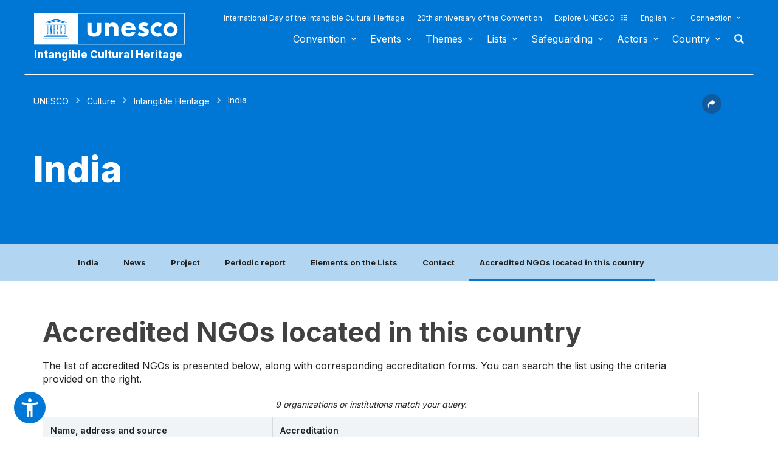

--- FILE ---
content_type: text/html; charset=UTF-8
request_url: https://ich.unesco.org/en/state/india-IN?info=accredited-ngos
body_size: 130471
content:
<!DOCTYPE HTML>
<HTML ID="HTML" LANG="en" DIR="LTR">
	<HEAD>
	<TITLE>India - UNESCO Intangible Cultural Heritage</TITLE>
	<META NAME="DESCRIPTION" CONTENT="India UNESCO Intangible Heritage" />
	<META CHARSET="UTF-8">
    <META HTTP-EQUIV="X-UA-Compatible" CONTENT="IE=edge,chrome=1">
	<meta name="viewport" content="width=device-width, initial-scale=1, maximum-scale=5"/>
	<link rel="stylesheet" href="/css/bootstrap.min.css?version=20250442">
	<link rel="stylesheet" href="/css/custom.css?version=20250442" media="all">
	<link rel="stylesheet" href="/css/fancybox.css?version=20250442" type="text/css" media="screen" />
	<link href="/css/select2.css" rel="stylesheet" />
	<link rel="stylesheet" media="all" href="https://fonts.googleapis.com/css2?family=Material+Icons+Sharp" />
	<link href="/css/styles.css?version=20250442" rel="stylesheet">
	<link rel="stylesheet" href="https://fonts.googleapis.com/css2?family=Inter:wght@100;200;300;400;500;600;700;800;900&display=swap" />
	<link rel="apple-touch-icon" sizes="180x180" href="/favicon/apple-touch-icon.png">
	<link rel="icon" type="image/png" sizes="32x32" href="/favicon/favicon-32x32.png">
	<link rel="icon" type="image/png" sizes="16x16" href="/favicon/favicon-16x16.png">
	<link rel="mask-icon" href="/favicon/safari-pinned-tab.svg" color="#5bbad5">
	<meta name="msapplication-TileColor" content="#da532c">
	<meta name="theme-color" content="#ffffff">
	<link rel="canonical" href="https://ich.unesco.org/" />
	<meta property="twitter:card" content="summary_large_image" />
	<meta property="twitter:site" content="unesco" />
	<meta property="twitter:title" content="India - UNESCO Intangible Cultural Heritage" />
	<meta property="og:title" content="India - UNESCO Intangible Cultural Heritage" />
    <meta property="og:url" content="https://ich.unesco.org/" />
    <meta property="og:image" content="" />
    <meta property="og:description" content="India UNESCO Intangible Heritage" />
	<meta property="og:article:publisher" content="UNESCO" />
	
	<link rel="shortcut icon" href="/favicon/favicon.ico" type="image/x-icon">
	<link rel="icon" href="/favicon/favicon.ico" type="image/x-icon">
	<link rel="alternate" type="application/rss+xml" href="https://ich.unesco.org/cron_rss.php?flux-rss=news&lang=en" title="flux rss news"> 
	<noscript>
		<link href="/css/noscript.css?version=20250442" rel="stylesheet">
	</noscript>
	<script type="text/javascript">
		var languageSite = "fr";
		var jsPath = "/js/";
		var ajaxPath = "../ajax.php";
	</script>
	<script type="text/javascript" src="/js/jquery-3.7.1.min.js?version=20250116"></script>
</HEAD>
	
<BODY id="body" role="document">

	<header id="header" class="device header-page px-0 is-border " role="banner" 
	
>
    
	
	
	<div id="wrapper_navbar">
		<nav class="wrapper_header navbar container-1200 closing" role="navigation" aria-label="Main" id="header-mobile"
			style="visibility: visible; display: block;">
			<div class="row">
				<div class="navbar_logo pl-3 pl-xxl-0 col-xs-8 col-md-3">
					<a lang="en" title="Link to UNESCO portal" href="/en/">
						<img class="site-logo" src="/design-img/logo-unesco.svg" alt="UNESCO" />
					</a>
					<a href="/en/" class="navbar_baseline">
						Intangible Cultural Heritage
					</a>
				</div>

				<div class="col-xs-4">    
    <button type="button" id="btn-menu" onclick="clickBtnMenu()" class="navbar-toggle collapsed" data-toggle="collapse" data-target="#navbar-1" aria-expanded="false" aria-controls="navbar"> <span class="sr-only">Toggle navigation</span>
        <span class="icon-bar top-bar"></span>
        <span class="icon-bar middle-bar"></span>
        <span class="icon-bar bottom-bar"></span>
    </button>
</div>
<div id="header-navigation" class="col-xs-12 col-md-9 wrapper_navigation d-lg-none">
	<nav class="col-xs-12 col-12 navbar container">
			<!-- HEADER NAV MOBILE -->
			<div class="container-fluid">
					
				<!-- FIN HEADER NAV MOBILE -->
						<div id="navbar-1" class="navbar-collapse collapse mainnav">
							<ul id="navbar-nav" class="nav navbar-nav" >
                                <li class="second-menu-mobile">
                                
									<ul class="dl-menu">
                                        <li class="float-rightItem"><a class="anniversary" href="https://ich.unesco.org/en/international-day-intangible-cultural-heritage">International Day of the Intangible Cultural Heritage</a></li>
										<li class="float-rightItem"><a class="anniversary" href="/en/anniversary">20th anniversary of the Convention</a></li>
                                        <li class="float-rightItem"><a class="explore-unesco" href="https://www.unesco.org/en">Explore UNESCO<img src="/design-img/icon-parametre/explore.svg" alt=""></a></li>
                                        <li style="position:relative;">
                                            <div class="dropdown">
                                                <a class="dropdown-toggle-lang scroller menu-label menu-hover is-expanded arrow-menu" href="#"  id="head_menu-col-0"
                                                onclick="openmenu('menu-col-0', '1')">
                                                
                                                English
                                                
                                                
                                                </a>
                                                <div id="menu-col-0" class="dropdown-menu menu-dropdown dropdown-menu-responsive dropdown-menu-lg-right" style="visibility:hidden" onmouseleave="backgroundMenu()"
                                                onclick="openmenu('menu-col-0', '0')">
                                                    <ul class="language-switcher-language-url pl-1">
                                                        <li>
                                                            <a href="https://ich.unesco.org/en/state/india-IN?info=accredited-ngos&cp=IN&topic=en-state" class="langue-active language-link small-lg text-xs-white text-lg-dark">English</a>
                                                        </li>
                                                        <li>
                                                            <a href="https://ich.unesco.org/fr/etat/inde-IN?info=&cp=IN&topic=en-state" class=" language-link small-lg text-xs-white text-lg-dark">Français</a>
                                                        </li>
                                                        <li>
                                                            <a href="https://ich.unesco.org/es/estado/india-IN?info=ong-acreditadas&cp=IN&topic=en-state" class=" language-link small-lg text-xs-white text-lg-dark">Español</a>
                                                        </li>
                                                    </ul>
                                                </div>
                                            </div>
                                        </li>
                                        <li>
                                            <div class="header_connect" id="connect" >
                                                <a id="head_menu-col-1" onclick="openmenu('menu-col-1','1')" class="header_connect-link menu-label arrow-menu"  href="#">Connection</a>
                                                
                                                <div class="bk-connexion" 
                                                id="menu-col-1" 
                                                style="visibility:hidden" 
                                                onclick="openmenu('menu-col-1','0')"
                                                onmouseleave="backgroundMenu()">
                                                    <form action="" method="post" id="login-form-test" role="form">
                                                        <input type="hidden" name="group" value="login_form" />

                                                        <div class="form-header">

                                                            <div class="form-group">
                                                                <label class="label" for="login_id">User:</label>
                                                                <input 
                                                                    class="input_text" 
                                                                    type="text" 
                                                                    id="login_id" 
                                                                    name="login" 
                                                                    autocomplete="username" 
                                                                    aria-label="User" 
                                                                />
                                                            </div>

                                                            <div class="form-group">
                                                                <label class="label" for="login_pwd">Password:</label>
                                                                <input 
                                                                    class="input_text input_pwd" 
                                                                    type="password" 
                                                                    id="login_pwd" 
                                                                    name="pwd" 
                                                                    autocomplete="current-password" 
                                                                    aria-label="Password" 
                                                                />
                                                            </div>

                                                            <div>
                                                                <button type="submit" class="btn btn-primary" aria-label="Login">
                                                                    Login
                                                                </button>
                                                                <br/>
                                                            </div>

                                                            <div class="form-group">
                                                                <a href="https://ich.unesco.org/en/change-password-request-00842" class="link forgot_pwd">
                                                                    Password forgotten?
                                                                </a>
                                                            </div>

                                                            

                                                        </div>
                                                    </form>

                                                    <div><a href="https://ich.unesco.org/en/auth" class="link sso_account">Sign-in with your UNESCO account</a></div>
                                                </div>
                                            </div>
                                        </li>
									</ul>
								</li>

								<li class="main-menu mt-2">
									<ul class="dl-menu">
										
<li class="float-rightItem">
    <a id='head_menu-col-6' onclick="openmenu('menu-col-6', '1')" class="scroller menu-label menu-hover is-expanded arrow-menu" href="#">Convention</a>

    <!-- BLOCK SOUS MENU LIST-->
    <div id="menu-col-6" class="menu menu-col-6" onmouseleave="backgroundMenu()" onclick="openmenu('menu-col-6', '0')">
        <ul class="container">

            
                <li class="menu-row dropdown" >
                    <a href="https://ich.unesco.org/en/what-is-intangible-heritage-00003" class="first">About Intangible Heritage</a>
                    <span class="dropdown-toggle"></span>
                    <ul class="menu-sub" style="white-space: normal;">
                        
                            <li>
                                <a href="https://ich.unesco.org/en/what-is-intangible-heritage-00003" class="sub">What is Intangible Heritage?</a>
                            </li>
                        
                            <li>
                                <a href="https://ich.unesco.org/en/why-safeguard-ich-00479" class="sub">Why safeguard ICH?</a>
                            </li>
                        
                            <li>
                                <a href="https://ich.unesco.org/en/intangible-heritage-domains-00052" class="sub">Intangible Heritage domains</a>
                            </li>
                        
                            <li>
                                <a href="https://ich.unesco.org/en/kit" class="sub">Publications</a>
                            </li>
                        
                            <li>
                                <a href="https://ich.unesco.org/en/faq-00021" class="sub">FAQ</a>
                            </li>
                        
                    </ul>
                </li>
            
                <li class="menu-row dropdown" >
                    <a href="https://ich.unesco.org/en/convention" class="first">Texts and emblem</a>
                    <span class="dropdown-toggle"></span>
                    <ul class="menu-sub" style="white-space: normal;">
                        
                            <li>
                                <a href="https://ich.unesco.org/en/convention" class="sub">Text of the Convention</a>
                            </li>
                        
                            <li>
                                <a href="https://ich.unesco.org/en/directives" class="sub">Operational Directives</a>
                            </li>
                        
                            <li>
                                <a href="https://ich.unesco.org/en/forms" class="sub">Forms</a>
                            </li>
                        
                            <li>
                                <a href="https://ich.unesco.org/en/ethics-and-ich-00866" class="sub">Ethical principles</a>
                            </li>
                        
                            <li>
                                <a href="https://ich.unesco.org/en/emblem" class="sub">Use of the emblem </a>
                            </li>
                        
                            <li>
                                <a href="https://ich.unesco.org/en/2003-convention-and-research-00945" class="sub">Research on the Convention</a>
                            </li>
                        
                    </ul>
                </li>
            
                <li class="menu-row dropdown" >
                    <a href="https://ich.unesco.org/en/organs-of-the-convention-00025" class="first">Governance</a>
                    <span class="dropdown-toggle"></span>
                    <ul class="menu-sub" style="white-space: normal;">
                        
                            <li>
                                <a href="https://ich.unesco.org/en/states-parties-00024" class="sub">States Parties</a>
                            </li>
                        
                            <li>
                                <a href="https://ich.unesco.org/en/functions-00710" class="sub">General Assembly</a>
                            </li>
                        
                            <li>
                                <a href="https://ich.unesco.org/en/functions-00586" class="sub">Committee</a>
                            </li>
                        
                            <li>
                                <a href="https://ich.unesco.org/en/secretariat-00032" class="sub">Secretariat</a>
                            </li>
                        
                            <li>
                                <a href="https://ich.unesco.org/en/evaluations-audits-and-governance-00717" class="sub">Evaluations, audits and governance</a>
                            </li>
                        
                    </ul>
                </li>
            
                <li class="menu-row dropdown" >
                    <a href="https://ich.unesco.org/en/overall-results-framework-00984" class="first">Overall results framework</a>
                    <span class="dropdown-toggle"></span>
                    <ul class="menu-sub" style="white-space: normal;">
                        
                            <li>
                                <a href="https://ich.unesco.org/en/overall-results-framework-00984" class="sub">Overall results framework</a>
                            </li>
                        
                    </ul>
                </li>
            
                <li class="menu-row dropdown" >
                    <a href="https://ich.unesco.org/en/periodic-reporting-00460" class="first">Periodic reporting</a>
                    <span class="dropdown-toggle"></span>
                    <ul class="menu-sub" style="white-space: normal;">
                        
                            <li>
                                <a href="https://ich.unesco.org/en/submissionsanddeadlines-00861" class="sub">Submissions and deadlines</a>
                            </li>
                        
                            <li>
                                <a href="https://ich.unesco.org/en/committee-documents-and-in-depth-studies-00862" class="sub">Committee documents and in-depth studies</a>
                            </li>
                        
                            <li>
                                <a href="https://ich.unesco.org/en/regional-consultation-meetings-in-preparation-of-the-reflection-year-01394" class="sub">Regional consultation meetings in preparation of the reflection year</a>
                            </li>
                        
                    </ul>
                </li>
            
                <li class="menu-row dropdown" >
                    <a href="https://ich.unesco.org/en/ichfund-00816" class="first">Funding</a>
                    <span class="dropdown-toggle"></span>
                    <ul class="menu-sub" style="white-space: normal;">
                        
                            <li>
                                <a href="https://ich.unesco.org/en/ichfund-00816" class="sub">ICH Fund</a>
                            </li>
                        
                    </ul>
                </li>
            
            <div class="row mb-moins-30">
              <ul class="submenu_card">
                
                </ul>
            </div>
        </ul>
    </div>
</li>

<li class="float-rightItem">
    <a id='head_menu-col-7' onclick="openmenu('menu-col-7', '1')" class="scroller menu-label menu-hover is-expanded arrow-menu" href="#">Events</a>

    <!-- BLOCK SOUS MENU LIST-->
    <div id="menu-col-7" class="menu menu-col-3" onmouseleave="backgroundMenu()" onclick="openmenu('menu-col-7', '0')">
        <ul class="container">

            
                <li class="menu-row dropdown" >
                    <a href="https://ich.unesco.org/en/events" class="first">Statutory meetings</a>
                    <span class="dropdown-toggle"></span>
                    <ul class="menu-sub" style="white-space: normal;">
                        
                            <li>
                                <a href="https://ich.unesco.org/en/20com" class="sub"><span style="white-space:nowrap"><i>08/12/2025</i> - <b>20.COM</b></span></a>
                            </li>
                        
                            <li>
                                <a href="https://ich.unesco.org/en/19com" class="sub"><span style="white-space:nowrap"><i>02/12/2024</i> - <b>19.COM</b></span></a>
                            </li>
                        
                            <li>
                                <a href="https://ich.unesco.org/en/10ga" class="sub"><span style="white-space:nowrap"><i>11/06/2024</i> - <b>10.GA</b></span></a>
                            </li>
                        
                            <li>
                                <a href="https://ich.unesco.org/en/18com" class="sub"><span style="white-space:nowrap"><i>05/12/2023</i> - <b>18.COM</b></span></a>
                            </li>
                        
                            <li>
                                <a href="https://ich.unesco.org/en/article-18-open-ended-intergovernmental-working-group-01307" class="sub"><span style="white-space:nowrap"><i>04/07/2023</i> - <b>18.COM WG ART18</b></span></a>
                            </li>
                        
                            <li>
                                <a href="https://ich.unesco.org/en/17com" class="sub"><span style="white-space:nowrap"><i>28/11/2022</i> - <b>17.COM</b></span></a>
                            </li>
                        
                            <li>
                                <a href="https://ich.unesco.org/en/9ga" class="sub"><span style="white-space:nowrap"><i>05/07/2022</i> - <b>9.GA</b></span></a>
                            </li>
                        
                            <li>
                                <a href="https://ich.unesco.org/en/5extcom" class="sub"><span style="white-space:nowrap"><i>01/07/2022</i> - <b>5.EXT.COM</b></span></a>
                            </li>
                        
                            <li>
                                <a href="https://ich.unesco.org/en/open-ended-intergovernmental-working-group-01167" class="sub"><span style="white-space:nowrap"><i>25/04/2022</i> - <b>17.COM WG</b></span></a>
                            </li>
                        
                            <li>
                                <a href="https://ich.unesco.org/en/16com" class="sub"><span style="white-space:nowrap"><i>13/12/2021</i> - <b>16.COM</b></span></a>
                            </li>
                        
                    </ul>
                </li>
            
                <li class="menu-row dropdown" >
                    <a href="https://ich.unesco.org/en/events" class="first">Workshops and expert meetings</a>
                    <span class="dropdown-toggle"></span>
                    <ul class="menu-sub" style="white-space: normal;">
                        
                            <li>
                                <a href="https://ich.unesco.org/en/events" class="sub"><b style="display:block;text-align:right">See all meetings and events</b></a>
                            </li>
                        
                    </ul>
                </li>
            
                <li class="menu-row dropdown" >
                    <a href="https://ich.unesco.org/en/events" class="first">Exhibitions</a>
                    <span class="dropdown-toggle"></span>
                    <ul class="menu-sub" style="white-space: normal;">
                        
                            <li>
                                <a href="https://ich.unesco.org/en/we-are-living-heritage-photo-exhibition-2023-01331" class="sub">We are Living Heritage photo exhibition (2023)</a>
                            </li>
                        
                            <li>
                                <a href="https://ich.unesco.org/en/sounds-of-living-heritage-a-journey-through-indigenous-languages-2019-01106" class="sub">Sounds of living heritage, a journey through indigenous languages (2019)</a>
                            </li>
                        
                            <li>
                                <a href="https://ich.unesco.org/en/tell-your-living-heritage-story-2018-01002" class="sub">Tell your living heritage story (2018)</a>
                            </li>
                        
                            <li>
                                <a href="https://ich.unesco.org/en/passing-it-on-inventorying-living-heritage-in-africa-2016-00873" class="sub">Passing it on: Inventorying living heritage in Africa (2016)</a>
                            </li>
                        
                            <li>
                                <a href="https://ich.unesco.org/en/ich-for-sustainable-development-a-virtual-exhibition-2013-00693" class="sub">ICH for sustainable development: a virtual exhibition (2013)</a>
                            </li>
                        
                            <li>
                                <a href="https://ich.unesco.org/en/recognizing-our-cultural-heritage-2010-00178" class="sub">Recognizing Our Cultural Heritage... (2010)</a>
                            </li>
                        
                            <li>
                                <a href="https://ich.unesco.org/en/expo" class="sub">Living Heritage: Exploring the Intangible (2007)</a>
                            </li>
                        
                    </ul>
                </li>
            
            <div class="row mb-moins-30">
              <ul class="submenu_card">
                
                </ul>
            </div>
        </ul>
    </div>
</li>

<li class="float-rightItem">
    <a id='head_menu-col-5' onclick="openmenu('menu-col-5', '1')" class="scroller menu-label menu-hover is-expanded arrow-menu" href="#">Themes</a>

    <!-- BLOCK SOUS MENU LIST-->
    <div id="menu-col-5" class="menu [colSubMenu]" onmouseleave="backgroundMenu()" onclick="openmenu('menu-col-5', '0')">
        <ul class="container">

            
            <div class="row mb-moins-30">
              <ul class="submenu_card">
                
                    <li class="col-lg-2 col-xs-6 col-12 img-menu">
                        <a href="https://ich.unesco.org/en/urban-contexts" class="first card card-overlay">
                        <img src="/img/photo/thumb/15908-LRG.jpg" alt="Urban contexts" title="Urban contexts" loading="lazy"/>
                        <span>Urban contexts</span>
                        </a>
                        
                    </li>
                
                    <li class="col-lg-2 col-xs-6 col-12 img-menu">
                        <a href="https://ich.unesco.org/en/education" class="first card card-overlay">
                        <img src="/img/photo/thumb/10832-LRG.jpg" alt="Education" title="Education" loading="lazy"/>
                        <span>Education</span>
                        </a>
                        
                    </li>
                
                    <li class="col-lg-2 col-xs-6 col-12 img-menu">
                        <a href="https://ich.unesco.org/en/priority-africa" class="first card card-overlay">
                        <img src="/img/photo/thumb/12745-LRG.jpg" alt="Priority Africa" title="Priority Africa" loading="lazy"/>
                        <span>Priority Africa</span>
                        </a>
                        
                    </li>
                
                    <li class="col-lg-2 col-xs-6 col-12 img-menu">
                        <a href="https://ich.unesco.org/en/livelihoods-01315" class="first card card-overlay">
                        <img src="/img/photo/thumb/18129-LRG.jpg" alt="Livelihoods" title="Livelihoods" loading="lazy"/>
                        <span>Livelihoods</span>
                        </a>
                        
                    </li>
                
                    <li class="col-lg-2 col-xs-6 col-12 img-menu">
                        <a href="https://ich.unesco.org/en/climate-change" class="first card card-overlay">
                        <img src="/img/photo/thumb/08703-LRG.jpg" alt="Climate change" title="Climate change" loading="lazy"/>
                        <span>Climate change</span>
                        </a>
                        
                    </li>
                
                    <li class="col-lg-2 col-xs-6 col-12 img-menu">
                        <a href="https://ich.unesco.org/en/emergency-situations" class="first card card-overlay">
                        <img src="/img/photo/thumb/11791-LRG.jpg" alt="Emergency situations" title="Emergency situations" loading="lazy"/>
                        <span>Emergency situations</span>
                        </a>
                        
                    </li>
                
                    <li class="col-lg-2 col-xs-6 col-12 img-menu">
                        <a href="https://ich.unesco.org/en/indigenous-peoples" class="first card card-overlay">
                        <img src="/img/photo/thumb/03824-LRG.jpg" alt="Indigenous peoples" title="Indigenous peoples" loading="lazy"/>
                        <span>Indigenous peoples</span>
                        </a>
                        
                    </li>
                
                    <li class="col-lg-2 col-xs-6 col-12 img-menu">
                        <a href="https://ich.unesco.org/en/sustainable-development-and-living-heritage" class="first card card-overlay">
                        <img src="/img/photo/thumb/08814-LRG.jpg" alt="Sustainable development" title="Sustainable development" loading="lazy"/>
                        <span>Sustainable development</span>
                        </a>
                        
                    </li>
                
                </ul>
            </div>
        </ul>
    </div>
</li>

<li class="float-rightItem">
    <a id='head_menu-col-8' onclick="openmenu('menu-col-8', '1')" class="scroller menu-label menu-hover is-expanded arrow-menu" href="#">Lists</a>

    <!-- BLOCK SOUS MENU LIST-->
    <div id="menu-col-8" class="menu menu-col-3" onmouseleave="backgroundMenu()" onclick="openmenu('menu-col-8', '0')">
        <ul class="container">

            
                <li class="menu-row dropdown" >
                    <a href="https://ich.unesco.org/en/purpose-of-the-lists-00807" class="first">About Lists</a>
                    <span class="dropdown-toggle"></span>
                    <ul class="menu-sub" style="white-space: normal;">
                        
                            <li>
                                <a href="https://ich.unesco.org/en/purpose-of-the-lists-00807" class="sub">Purpose of the Lists</a>
                            </li>
                        
                            <li>
                                <a href="https://ich.unesco.org/en/procedure-of-inscription-00809" class="sub">Procedure of inscription</a>
                            </li>
                        
                            <li>
                                <a href="https://ich.unesco.org/en/forms" class="sub">Nomination forms</a>
                            </li>
                        
                            <li>
                                <a href="https://ich.unesco.org/en/global-reflection-on-the-listing-mechanisms-01164" class="sub">Global reflection on the listing mechanisms</a>
                            </li>
                        
                            <li>
                                <a href="https://ich.unesco.org/en/reflection-on-a-broader-implementation-of-article-18-01302" class="sub">Reflection on a broader implementation of Article 18</a>
                            </li>
                        
                            <li>
                                <a href="https://ich.unesco.org/en/guidance-on-multinational-nominations-01362" class="sub">Guidance on multinational nominations</a>
                            </li>
                        
                    </ul>
                </li>
            
                <li class="menu-row dropdown" >
                    <a href="https://ich.unesco.org/en/lists" class="first">Elements inscribed</a>
                    <span class="dropdown-toggle"></span>
                    <ul class="menu-sub" style="white-space: normal;">
                        
                            <li>
                                <a href="https://ich.unesco.org/en/lists" class="sub">Browse the Lists</a>
                            </li>
                        
                            <li>
                                <a href="https://ich.unesco.org/en/dive" class="sub">Dive into intangible cultural heritage!</a>
                            </li>
                        
                    </ul>
                </li>
            
                <li class="menu-row dropdown" >
                    <a href="https://ich.unesco.org/en/files-2021-under-process-01119" class="first">Under process</a>
                    <span class="dropdown-toggle"></span>
                    <ul class="menu-sub" style="white-space: normal;">
                        
                            <li>
                                <a href="https://ich.unesco.org/en/files-2025-under-process-01347" class="sub">Files 2025 under process</a>
                            </li>
                        
                            <li>
                                <a href="https://ich.unesco.org/en/mechanism-to-encourage-multinational-files-00560" class="sub">Mechanism to encourage multinational files</a>
                            </li>
                        
                    </ul>
                </li>
            
            <div class="row mb-moins-30">
              <ul class="submenu_card">
                
                </ul>
            </div>
        </ul>
    </div>
</li>

<li class="float-rightItem">
    <a id='head_menu-col-9' onclick="openmenu('menu-col-9', '1')" class="scroller menu-label menu-hover is-expanded arrow-menu" href="#">Safeguarding</a>

    <!-- BLOCK SOUS MENU LIST-->
    <div id="menu-col-9" class="menu menu-col-4" onmouseleave="backgroundMenu()" onclick="openmenu('menu-col-9', '0')">
        <ul class="container">

            
                <li class="menu-row dropdown" >
                    <a href="https://ich.unesco.org/en/safeguarding-00012" class="first">Safeguarding</a>
                    <span class="dropdown-toggle"></span>
                    <ul class="menu-sub" style="white-space: normal;">
                        
                            <li>
                                <a href="https://ich.unesco.org/en/sharing-good-safeguarding-experiences" class="sub">Sharing good safeguarding experiences</a>
                            </li>
                        
                            <li>
                                <a href="https://ich.unesco.org/en/involvement-of-communities-00033" class="sub">Involvement of communities</a>
                            </li>
                        
                            <li>
                                <a href="https://ich.unesco.org/en/ethics-and-ich-00866" class="sub">Ethics and ICH</a>
                            </li>
                        
                            <li>
                                <a href="https://ich.unesco.org/en/inventorying-intangible-heritage-00080" class="sub">Inventorying Intangible Heritage</a>
                            </li>
                        
                            <li>
                                <a href="https://ich.unesco.org/en/transmission-00078" class="sub">Transmission</a>
                            </li>
                        
                            <li>
                                <a href="https://ich.unesco.org/en/legislation-00034" class="sub">Legislation</a>
                            </li>
                        
                            <li>
                                <a href="https://ich.unesco.org/en/guidance-notes-01383" class="sub">Guidance Notes</a>
                            </li>
                        
                    </ul>
                </li>
            
                <li class="menu-row dropdown" >
                    <a href="https://ich.unesco.org/en/capacity-building" class="first">Capacity building</a>
                    <span class="dropdown-toggle"></span>
                    <ul class="menu-sub" style="white-space: normal;">
                        
                            <li>
                                <a href="https://ich.unesco.org/en/massive-online-open-course-mooc-01228" class="sub">Massive Online Open Course (MOOC)</a>
                            </li>
                        
                            <li>
                                <a href="https://ich.unesco.org/en/learning-platform-01397" class="sub">Learning Platform</a>
                            </li>
                        
                            <li>
                                <a href="https://ich.unesco.org/en/contentoftrainingmaterials-00679" class="sub">Content of training materials</a>
                            </li>
                        
                            <li>
                                <a href="https://ich.unesco.org/en/facilitator" class="sub">Facilitators</a>
                            </li>
                        
                            <li>
                                <a href="https://ich.unesco.org/en/capacity-building-materials" class="sub">Materials repository</a>
                            </li>
                        
                    </ul>
                </li>
            
                <li class="menu-row dropdown" >
                    <a href="https://ich.unesco.org/en/requesting-assistance-00039" class="first">International Assistance</a>
                    <span class="dropdown-toggle"></span>
                    <ul class="menu-sub" style="white-space: normal;">
                        
                            <li>
                                <a href="https://ich.unesco.org/en/requesting-assistance-00039" class="sub">Requesting assistance</a>
                            </li>
                        
                            <li>
                                <a href="https://ich.unesco.org/en/project" class="sub">Assistance granted</a>
                            </li>
                        
                            <li>
                                <a href="https://ich.unesco.org/en/toolkit-for-requesting-international-assistance-01294" class="sub">Toolkit for requesting International Assistance </a>
                            </li>
                        
                    </ul>
                </li>
            
                <li class="menu-row dropdown" >
                    <a href="https://ich.unesco.org/en/project" class="first">Projects and activities</a>
                    <span class="dropdown-toggle"></span>
                    <ul class="menu-sub" style="white-space: normal;">
                        
                            <li>
                                <a href="https://ich.unesco.org/en/project" class="sub">Safeguarding projects</a>
                            </li>
                        
                            <li>
                                <a href="https://ich.unesco.org/en/engaging-youth-for-an-inclusive-and-sustainable-europe-01051" class="sub">Engaging youth for an inclusive and sustainable Europe </a>
                            </li>
                        
                            <li>
                                <a href="https://ich.unesco.org/en/register" class="sub">Good Safeguarding Practices</a>
                            </li>
                        
                            <li>
                                <a href="https://ich.unesco.org/en/inventoryingincaboverde-and-mozambique-a-documentary-00847" class="sub">Former projects</a>
                            </li>
                        
                    </ul>
                </li>
            
            <div class="row mb-moins-30">
              <ul class="submenu_card">
                
                </ul>
            </div>
        </ul>
    </div>
</li>

<li class="float-rightItem">
    <a id='head_menu-col-10' onclick="openmenu('menu-col-10', '1')" class="scroller menu-label menu-hover is-expanded arrow-menu" href="#">Actors</a>

    <!-- BLOCK SOUS MENU LIST-->
    <div id="menu-col-10" class="menu menu-col-3" onmouseleave="backgroundMenu()" onclick="openmenu('menu-col-10', '0')">
        <ul class="container">

            
                <li class="menu-row dropdown" >
                    <a href="https://ich.unesco.org/en/organs-of-the-convention-00025" class="first">Organs of the Convention</a>
                    <span class="dropdown-toggle"></span>
                    <ul class="menu-sub" style="white-space: normal;">
                        
                            <li>
                                <a href="https://ich.unesco.org/en/functions-00710" class="sub">General Assembly</a>
                            </li>
                        
                            <li>
                                <a href="https://ich.unesco.org/en/functions-00586" class="sub">Intergovernmental Committee</a>
                            </li>
                        
                            <li>
                                <a href="https://ich.unesco.org/en/20com-bureau" class="sub">Bureau of the Committee</a>
                            </li>
                        
                            <li>
                                <a href="https://ich.unesco.org/en/evaluation-body-00802" class="sub">Evaluation Body</a>
                            </li>
                        
                            <li>
                                <a href="https://ich.unesco.org/en/secretariat-00032" class="sub">Secretariat</a>
                            </li>
                        
                    </ul>
                </li>
            
                <li class="menu-row dropdown" >
                    <a href="https://ich.unesco.org/en/ngo-centers-and-research-00329" class="first">NGO, centers and research</a>
                    <span class="dropdown-toggle"></span>
                    <ul class="menu-sub" style="white-space: normal;">
                        
                            <li>
                                <a href="https://ich.unesco.org/en/accreditation-of-ngos-00192" class="sub">Accreditation of NGOs</a>
                            </li>
                        
                            <li>
                                <a href="https://ich.unesco.org/en/accredited-ngos" class="sub">Accredited NGOs</a>
                            </li>
                        
                            <li>
                                <a href="https://ich.unesco.org/en/ngo-forum-00422" class="sub">NGO Forum</a>
                            </li>
                        
                            <li>
                                <a href="https://ich.unesco.org/en/category2" class="sub">Category 2 Centres</a>
                            </li>
                        
                            <li>
                                <a href="https://ich.unesco.org/en/unesco-chairs-and-unitwin-networks-01333" class="sub">UNESCO Chairs and UNITWIN Networks</a>
                            </li>
                        
                            <li>
                                <a href="https://ich.unesco.org/en/global-tertiary-education-networking-00976" class="sub">Global tertiary education networking</a>
                            </li>
                        
                            <li>
                                <a href="https://ich.unesco.org/en/2003-convention-and-research-00945" class="sub">2003 Convention and Research</a>
                            </li>
                        
                    </ul>
                </li>
            
                <li class="menu-row dropdown" >
                    <a href="https://ich.unesco.org/en/donors-and-partners-00465" class="first">Donors and partners</a>
                    <span class="dropdown-toggle"></span>
                    <ul class="menu-sub" style="white-space: normal;">
                        
                            <li>
                                <a href="https://ich.unesco.org/en/donors" class="sub">Donors</a>
                            </li>
                        
                            <li>
                                <a href="https://ich.unesco.org/en/partners-00438" class="sub">Partners</a>
                            </li>
                        
                    </ul>
                </li>
            
            <div class="row mb-moins-30">
              <ul class="submenu_card">
                
                </ul>
            </div>
        </ul>
    </div>
</li>


<!-- BLOCK COUNTRY -->
<li class="float-rightItem test">
    <a id='head_menu-col-2' onclick="openmenu('menu-col-2', '1')" class="scroller menu-label menu-hover is-expanded arrow-menu" href="#">Country</a>
    <!-- BLOCK SOUS MENU LIST-->
        <div id="menu-col-2" class="sub-menu-countries menu bg-light-gray" onmouseleave="backgroundMenu()" onclick="openmenu('menu-col-2', '0')">
            <div class="container-768">
                <form role="search" aria-labelledby="form-title">
                    <label id="form-title" for="global_search" class="title-form-header is-hidden hidden-xs hidden-sm">
                        Browse by country
                    </label>
                    <input 
                        type="text" 
                        id="global_search" 
                        name="global_search" 
                        class="country-search" 
                        placeholder="Search a country" 
                        aria-label="Search a country" 
                        aria-describedby="form-title" 
                    />

                    <hr class="form-separator">

                    <div class="block_country-select">
                        <label for="country-page" class="sr-only">Select country</label>
                        
                        <select class="combobox-2" name="country-page" id="country-page-Africa">
                            <optgroup label="Africa">
                                <option value="" disabled selected>Africa</option>
                                
                                    <option value="https://ich.unesco.org/en/state/algeria-DZ">Algeria</option>
                                
                                    <option value="https://ich.unesco.org/en/state/angola-AO">Angola</option>
                                
                                    <option value="https://ich.unesco.org/en/state/benin-BJ">Benin</option>
                                
                                    <option value="https://ich.unesco.org/en/state/botswana-BW">Botswana</option>
                                
                                    <option value="https://ich.unesco.org/en/state/burkina-faso-BF">Burkina Faso</option>
                                
                                    <option value="https://ich.unesco.org/en/state/burundi-BI">Burundi</option>
                                
                                    <option value="https://ich.unesco.org/en/state/cabo-verde-CV">Cabo Verde</option>
                                
                                    <option value="https://ich.unesco.org/en/state/cameroon-CM">Cameroon</option>
                                
                                    <option value="https://ich.unesco.org/en/state/central-african-republic-CF">Central African Republic</option>
                                
                                    <option value="https://ich.unesco.org/en/state/chad-TD">Chad</option>
                                
                                    <option value="https://ich.unesco.org/en/state/comoros-KM">Comoros</option>
                                
                                    <option value="https://ich.unesco.org/en/state/congo-CG">Congo</option>
                                
                                    <option value="https://ich.unesco.org/en/state/cote-d-ivoire-CI">Côte d'Ivoire</option>
                                
                                    <option value="https://ich.unesco.org/en/state/democratic-republic-of-the-congo-CD">Democratic Republic of the Congo</option>
                                
                                    <option value="https://ich.unesco.org/en/state/djibouti-DJ">Djibouti</option>
                                
                                    <option value="https://ich.unesco.org/en/state/egypt-EG">Egypt</option>
                                
                                    <option value="https://ich.unesco.org/en/state/equatorial-guinea-GQ">Equatorial Guinea</option>
                                
                                    <option value="https://ich.unesco.org/en/state/eritrea-ER">Eritrea</option>
                                
                                    <option value="https://ich.unesco.org/en/state/eswatini-SZ">Eswatini</option>
                                
                                    <option value="https://ich.unesco.org/en/state/ethiopia-ET">Ethiopia</option>
                                
                                    <option value="https://ich.unesco.org/en/state/gabon-GA">Gabon</option>
                                
                                    <option value="https://ich.unesco.org/en/state/gambia-GM">Gambia</option>
                                
                                    <option value="https://ich.unesco.org/en/state/ghana-GH">Ghana</option>
                                
                                    <option value="https://ich.unesco.org/en/state/guinea-GN">Guinea</option>
                                
                                    <option value="https://ich.unesco.org/en/state/guinea-bissau-GW">Guinea-Bissau</option>
                                
                                    <option value="https://ich.unesco.org/en/state/kenya-KE">Kenya</option>
                                
                                    <option value="https://ich.unesco.org/en/state/lesotho-LS">Lesotho</option>
                                
                                    <option value="https://ich.unesco.org/en/state/liberia-LR">Liberia</option>
                                
                                    <option value="https://ich.unesco.org/en/state/libya-LY">Libya</option>
                                
                                    <option value="https://ich.unesco.org/en/state/madagascar-MG">Madagascar</option>
                                
                                    <option value="https://ich.unesco.org/en/state/malawi-MW">Malawi</option>
                                
                                    <option value="https://ich.unesco.org/en/state/mali-ML">Mali</option>
                                
                                    <option value="https://ich.unesco.org/en/state/mauritania-MR">Mauritania</option>
                                
                                    <option value="https://ich.unesco.org/en/state/mauritius-MU">Mauritius</option>
                                
                                    <option value="https://ich.unesco.org/en/state/morocco-MA">Morocco</option>
                                
                                    <option value="https://ich.unesco.org/en/state/mozambique-MZ">Mozambique</option>
                                
                                    <option value="https://ich.unesco.org/en/state/namibia-NA">Namibia</option>
                                
                                    <option value="https://ich.unesco.org/en/state/niger-NE">Niger</option>
                                
                                    <option value="https://ich.unesco.org/en/state/nigeria-NG">Nigeria</option>
                                
                                    <option value="https://ich.unesco.org/en/state/rwanda-RW">Rwanda</option>
                                
                                    <option value="https://ich.unesco.org/en/state/sao-tome-and-principe-ST">Sao Tome and Principe</option>
                                
                                    <option value="https://ich.unesco.org/en/state/senegal-SN">Senegal</option>
                                
                                    <option value="https://ich.unesco.org/en/state/seychelles-SC">Seychelles</option>
                                
                                    <option value="https://ich.unesco.org/en/state/sierra-leone-SL">Sierra Leone</option>
                                
                                    <option value="https://ich.unesco.org/en/state/somalia-SO">Somalia</option>
                                
                                    <option value="https://ich.unesco.org/en/state/south-africa-ZA">South Africa</option>
                                
                                    <option value="https://ich.unesco.org/en/state/south-sudan-SS">South Sudan</option>
                                
                                    <option value="https://ich.unesco.org/en/state/sudan-SD">Sudan</option>
                                
                                    <option value="https://ich.unesco.org/en/state/togo-TG">Togo</option>
                                
                                    <option value="https://ich.unesco.org/en/state/tunisia-TN">Tunisia</option>
                                
                                    <option value="https://ich.unesco.org/en/state/uganda-UG">Uganda</option>
                                
                                    <option value="https://ich.unesco.org/en/state/united-republic-of-tanzania-TZ">United Republic of Tanzania</option>
                                
                                    <option value="https://ich.unesco.org/en/state/zambia-ZM">Zambia</option>
                                
                                    <option value="https://ich.unesco.org/en/state/zimbabwe-ZW">Zimbabwe</option>
                                
                            </optgroup>
                        </select>
                        
                        <select class="combobox-2" name="country-page" id="country-page-Arab States">
                            <optgroup label="Arab States">
                                <option value="" disabled selected>Arab States</option>
                                
                                    <option value="https://ich.unesco.org/en/state/algeria-DZ">Algeria</option>
                                
                                    <option value="https://ich.unesco.org/en/state/bahrain-BH">Bahrain</option>
                                
                                    <option value="https://ich.unesco.org/en/state/djibouti-DJ">Djibouti</option>
                                
                                    <option value="https://ich.unesco.org/en/state/egypt-EG">Egypt</option>
                                
                                    <option value="https://ich.unesco.org/en/state/iraq-IQ">Iraq</option>
                                
                                    <option value="https://ich.unesco.org/en/state/jordan-JO">Jordan</option>
                                
                                    <option value="https://ich.unesco.org/en/state/kuwait-KW">Kuwait</option>
                                
                                    <option value="https://ich.unesco.org/en/state/lebanon-LB">Lebanon</option>
                                
                                    <option value="https://ich.unesco.org/en/state/libya-LY">Libya</option>
                                
                                    <option value="https://ich.unesco.org/en/state/malta-MT">Malta</option>
                                
                                    <option value="https://ich.unesco.org/en/state/mauritania-MR">Mauritania</option>
                                
                                    <option value="https://ich.unesco.org/en/state/morocco-MA">Morocco</option>
                                
                                    <option value="https://ich.unesco.org/en/state/oman-OM">Oman</option>
                                
                                    <option value="https://ich.unesco.org/en/state/qatar-QA">Qatar</option>
                                
                                    <option value="https://ich.unesco.org/en/state/saudi-arabia-SA">Saudi Arabia</option>
                                
                                    <option value="https://ich.unesco.org/en/state/somalia-SO">Somalia</option>
                                
                                    <option value="https://ich.unesco.org/en/state/state-of-palestine-PS">State of Palestine</option>
                                
                                    <option value="https://ich.unesco.org/en/state/sudan-SD">Sudan</option>
                                
                                    <option value="https://ich.unesco.org/en/state/syrian-arab-republic-SY">Syrian Arab Republic</option>
                                
                                    <option value="https://ich.unesco.org/en/state/tunisia-TN">Tunisia</option>
                                
                                    <option value="https://ich.unesco.org/en/state/united-arab-emirates-AE">United Arab Emirates</option>
                                
                                    <option value="https://ich.unesco.org/en/state/yemen-YE">Yemen</option>
                                
                            </optgroup>
                        </select>
                        
                        <select class="combobox-2" name="country-page" id="country-page-Asia and the Pacific">
                            <optgroup label="Asia and the Pacific">
                                <option value="" disabled selected>Asia and the Pacific</option>
                                
                                    <option value="https://ich.unesco.org/en/state/afghanistan-AF">Afghanistan</option>
                                
                                    <option value="https://ich.unesco.org/en/state/australia-AU">Australia</option>
                                
                                    <option value="https://ich.unesco.org/en/state/bangladesh-BD">Bangladesh</option>
                                
                                    <option value="https://ich.unesco.org/en/state/bhutan-BT">Bhutan</option>
                                
                                    <option value="https://ich.unesco.org/en/state/brunei-darussalam-BN">Brunei Darussalam</option>
                                
                                    <option value="https://ich.unesco.org/en/state/cambodia-KH">Cambodia</option>
                                
                                    <option value="https://ich.unesco.org/en/state/china-CN">China</option>
                                
                                    <option value="https://ich.unesco.org/en/state/cook-islands-CK">Cook Islands</option>
                                
                                    <option value="https://ich.unesco.org/en/state/democratic-people-s-republic-of-korea-KP">Democratic People’s Republic of Korea</option>
                                
                                    <option value="https://ich.unesco.org/en/state/fiji-FJ">Fiji</option>
                                
                                    <option value="https://ich.unesco.org/en/state/india-IN">India</option>
                                
                                    <option value="https://ich.unesco.org/en/state/indonesia-ID">Indonesia</option>
                                
                                    <option value="https://ich.unesco.org/en/state/iran-islamic-republic-of-IR">Iran (Islamic Republic of)</option>
                                
                                    <option value="https://ich.unesco.org/en/state/japan-JP">Japan</option>
                                
                                    <option value="https://ich.unesco.org/en/state/kazakhstan-KZ">Kazakhstan</option>
                                
                                    <option value="https://ich.unesco.org/en/state/kiribati-KI">Kiribati</option>
                                
                                    <option value="https://ich.unesco.org/en/state/kyrgyzstan-KG">Kyrgyzstan</option>
                                
                                    <option value="https://ich.unesco.org/en/state/lao-people-s-democratic-republic-LA">Lao People's Democratic Republic</option>
                                
                                    <option value="https://ich.unesco.org/en/state/macao-china-MO">Macao, China</option>
                                
                                    <option value="https://ich.unesco.org/en/state/malaysia-MY">Malaysia</option>
                                
                                    <option value="https://ich.unesco.org/en/state/maldives-MV">Maldives</option>
                                
                                    <option value="https://ich.unesco.org/en/state/marshall-islands-MH">Marshall Islands</option>
                                
                                    <option value="https://ich.unesco.org/en/state/micronesia-federated-states-of-FM">Micronesia (Federated States of)</option>
                                
                                    <option value="https://ich.unesco.org/en/state/mongolia-MN">Mongolia</option>
                                
                                    <option value="https://ich.unesco.org/en/state/myanmar-MM">Myanmar</option>
                                
                                    <option value="https://ich.unesco.org/en/state/nauru-NR">Nauru</option>
                                
                                    <option value="https://ich.unesco.org/en/state/nepal-NP">Nepal</option>
                                
                                    <option value="https://ich.unesco.org/en/state/new-caledonia-NC">New Caledonia</option>
                                
                                    <option value="https://ich.unesco.org/en/state/new-zealand-NZ">New Zealand</option>
                                
                                    <option value="https://ich.unesco.org/en/state/niue-NU">Niue</option>
                                
                                    <option value="https://ich.unesco.org/en/state/pakistan-PK">Pakistan</option>
                                
                                    <option value="https://ich.unesco.org/en/state/palau-PW">Palau</option>
                                
                                    <option value="https://ich.unesco.org/en/state/papua-new-guinea-PG">Papua New Guinea</option>
                                
                                    <option value="https://ich.unesco.org/en/state/philippines-PH">Philippines</option>
                                
                                    <option value="https://ich.unesco.org/en/state/republic-of-korea-KR">Republic of Korea</option>
                                
                                    <option value="https://ich.unesco.org/en/state/russian-federation-RU">Russian Federation</option>
                                
                                    <option value="https://ich.unesco.org/en/state/samoa-WS">Samoa</option>
                                
                                    <option value="https://ich.unesco.org/en/state/singapore-SG">Singapore</option>
                                
                                    <option value="https://ich.unesco.org/en/state/solomon-islands-SB">Solomon Islands</option>
                                
                                    <option value="https://ich.unesco.org/en/state/sri-lanka-LK">Sri Lanka</option>
                                
                                    <option value="https://ich.unesco.org/en/state/tajikistan-TJ">Tajikistan</option>
                                
                                    <option value="https://ich.unesco.org/en/state/thailand-TH">Thailand</option>
                                
                                    <option value="https://ich.unesco.org/en/state/timor-leste-TL">Timor-Leste</option>
                                
                                    <option value="https://ich.unesco.org/en/state/tokelau-TK">Tokelau</option>
                                
                                    <option value="https://ich.unesco.org/en/state/tonga-TO">Tonga</option>
                                
                                    <option value="https://ich.unesco.org/en/state/turkiye-TR">Türkiye</option>
                                
                                    <option value="https://ich.unesco.org/en/state/turkmenistan-TM">Turkmenistan</option>
                                
                                    <option value="https://ich.unesco.org/en/state/tuvalu-TV">Tuvalu</option>
                                
                                    <option value="https://ich.unesco.org/en/state/uzbekistan-UZ">Uzbekistan</option>
                                
                                    <option value="https://ich.unesco.org/en/state/vanuatu-VU">Vanuatu</option>
                                
                                    <option value="https://ich.unesco.org/en/state/viet-nam-VN">Viet Nam</option>
                                
                            </optgroup>
                        </select>
                        
                        <select class="combobox-2" name="country-page" id="country-page-Europe and North America">
                            <optgroup label="Europe and North America">
                                <option value="" disabled selected>Europe and North America</option>
                                
                                    <option value="https://ich.unesco.org/en/state/albania-AL">Albania</option>
                                
                                    <option value="https://ich.unesco.org/en/state/andorra-AD">Andorra</option>
                                
                                    <option value="https://ich.unesco.org/en/state/armenia-AM">Armenia</option>
                                
                                    <option value="https://ich.unesco.org/en/state/austria-AT">Austria</option>
                                
                                    <option value="https://ich.unesco.org/en/state/azerbaijan-AZ">Azerbaijan</option>
                                
                                    <option value="https://ich.unesco.org/en/state/belarus-BY">Belarus</option>
                                
                                    <option value="https://ich.unesco.org/en/state/belgium-BE">Belgium</option>
                                
                                    <option value="https://ich.unesco.org/en/state/bosnia-and-herzegovina-BA">Bosnia and Herzegovina</option>
                                
                                    <option value="https://ich.unesco.org/en/state/bulgaria-BG">Bulgaria</option>
                                
                                    <option value="https://ich.unesco.org/en/state/canada-CA">Canada</option>
                                
                                    <option value="https://ich.unesco.org/en/state/croatia-HR">Croatia</option>
                                
                                    <option value="https://ich.unesco.org/en/state/cyprus-CY">Cyprus</option>
                                
                                    <option value="https://ich.unesco.org/en/state/czechia-CZ">Czechia</option>
                                
                                    <option value="https://ich.unesco.org/en/state/denmark-DK">Denmark</option>
                                
                                    <option value="https://ich.unesco.org/en/state/estonia-EE">Estonia</option>
                                
                                    <option value="https://ich.unesco.org/en/state/faroe-islands-FO">Faroe Islands</option>
                                
                                    <option value="https://ich.unesco.org/en/state/finland-FI">Finland</option>
                                
                                    <option value="https://ich.unesco.org/en/state/france-FR">France</option>
                                
                                    <option value="https://ich.unesco.org/en/state/georgia-GE">Georgia</option>
                                
                                    <option value="https://ich.unesco.org/en/state/germany-DE">Germany</option>
                                
                                    <option value="https://ich.unesco.org/en/state/greece-GR">Greece</option>
                                
                                    <option value="https://ich.unesco.org/en/state/hungary-HU">Hungary</option>
                                
                                    <option value="https://ich.unesco.org/en/state/iceland-IS">Iceland</option>
                                
                                    <option value="https://ich.unesco.org/en/state/ireland-IE">Ireland</option>
                                
                                    <option value="https://ich.unesco.org/en/state/italy-IT">Italy</option>
                                
                                    <option value="https://ich.unesco.org/en/state/kazakhstan-KZ">Kazakhstan</option>
                                
                                    <option value="https://ich.unesco.org/en/state/latvia-LV">Latvia</option>
                                
                                    <option value="https://ich.unesco.org/en/state/lithuania-LT">Lithuania</option>
                                
                                    <option value="https://ich.unesco.org/en/state/luxembourg-LU">Luxembourg</option>
                                
                                    <option value="https://ich.unesco.org/en/state/malta-MT">Malta</option>
                                
                                    <option value="https://ich.unesco.org/en/state/monaco-MC">Monaco</option>
                                
                                    <option value="https://ich.unesco.org/en/state/montenegro-ME">Montenegro</option>
                                
                                    <option value="https://ich.unesco.org/en/state/netherlands-kingdom-of-the-NL">Netherlands (Kingdom of the)</option>
                                
                                    <option value="https://ich.unesco.org/en/state/north-macedonia-MK">North Macedonia</option>
                                
                                    <option value="https://ich.unesco.org/en/state/norway-NO">Norway</option>
                                
                                    <option value="https://ich.unesco.org/en/state/poland-PL">Poland</option>
                                
                                    <option value="https://ich.unesco.org/en/state/portugal-PT">Portugal</option>
                                
                                    <option value="https://ich.unesco.org/en/state/republic-of-moldova-MD">Republic of Moldova</option>
                                
                                    <option value="https://ich.unesco.org/en/state/romania-RO">Romania</option>
                                
                                    <option value="https://ich.unesco.org/en/state/russian-federation-RU">Russian Federation</option>
                                
                                    <option value="https://ich.unesco.org/en/state/san-marino-SM">San Marino</option>
                                
                                    <option value="https://ich.unesco.org/en/state/serbia-RS">Serbia</option>
                                
                                    <option value="https://ich.unesco.org/en/state/slovakia-SK">Slovakia</option>
                                
                                    <option value="https://ich.unesco.org/en/state/slovenia-SI">Slovenia</option>
                                
                                    <option value="https://ich.unesco.org/en/state/spain-ES">Spain</option>
                                
                                    <option value="https://ich.unesco.org/en/state/sweden-SE">Sweden</option>
                                
                                    <option value="https://ich.unesco.org/en/state/switzerland-CH">Switzerland</option>
                                
                                    <option value="https://ich.unesco.org/en/state/tajikistan-TJ">Tajikistan</option>
                                
                                    <option value="https://ich.unesco.org/en/state/turkiye-TR">Türkiye</option>
                                
                                    <option value="https://ich.unesco.org/en/state/ukraine-UA">Ukraine</option>
                                
                                    <option value="https://ich.unesco.org/en/state/united-kingdom-of-great-britain-and-northern-ireland-GB">United Kingdom of Great Britain and Northern Ireland</option>
                                
                                    <option value="https://ich.unesco.org/en/state/united-states-of-america-US">United States of America</option>
                                
                            </optgroup>
                        </select>
                        
                        <select class="combobox-2" name="country-page" id="country-page-Latin America and the Caribbean">
                            <optgroup label="Latin America and the Caribbean">
                                <option value="" disabled selected>Latin America and the Caribbean</option>
                                
                                    <option value="https://ich.unesco.org/en/state/anguilla-AI">Anguilla</option>
                                
                                    <option value="https://ich.unesco.org/en/state/antigua-and-barbuda-AG">Antigua and Barbuda</option>
                                
                                    <option value="https://ich.unesco.org/en/state/argentina-AR">Argentina</option>
                                
                                    <option value="https://ich.unesco.org/en/state/aruba-AW">Aruba</option>
                                
                                    <option value="https://ich.unesco.org/en/state/bahamas-BS">Bahamas</option>
                                
                                    <option value="https://ich.unesco.org/en/state/barbados-BB">Barbados</option>
                                
                                    <option value="https://ich.unesco.org/en/state/belize-BZ">Belize</option>
                                
                                    <option value="https://ich.unesco.org/en/state/bolivia-plurinational-state-of-BO">Bolivia (Plurinational State of)</option>
                                
                                    <option value="https://ich.unesco.org/en/state/brazil-BR">Brazil</option>
                                
                                    <option value="https://ich.unesco.org/en/state/british-virgin-islands-VG">British Virgin Islands</option>
                                
                                    <option value="https://ich.unesco.org/en/state/cayman-islands-KY">Cayman Islands</option>
                                
                                    <option value="https://ich.unesco.org/en/state/chile-CL">Chile</option>
                                
                                    <option value="https://ich.unesco.org/en/state/colombia-CO">Colombia</option>
                                
                                    <option value="https://ich.unesco.org/en/state/costa-rica-CR">Costa Rica</option>
                                
                                    <option value="https://ich.unesco.org/en/state/cuba-CU">Cuba</option>
                                
                                    <option value="https://ich.unesco.org/en/state/curacao-CW">Curaçao</option>
                                
                                    <option value="https://ich.unesco.org/en/state/dominica-DM">Dominica</option>
                                
                                    <option value="https://ich.unesco.org/en/state/dominican-republic-DO">Dominican Republic</option>
                                
                                    <option value="https://ich.unesco.org/en/state/ecuador-EC">Ecuador</option>
                                
                                    <option value="https://ich.unesco.org/en/state/el-salvador-SV">El Salvador</option>
                                
                                    <option value="https://ich.unesco.org/en/state/grenada-GD">Grenada</option>
                                
                                    <option value="https://ich.unesco.org/en/state/guatemala-GT">Guatemala</option>
                                
                                    <option value="https://ich.unesco.org/en/state/guyana-GY">Guyana</option>
                                
                                    <option value="https://ich.unesco.org/en/state/haiti-HT">Haiti</option>
                                
                                    <option value="https://ich.unesco.org/en/state/honduras-HN">Honduras</option>
                                
                                    <option value="https://ich.unesco.org/en/state/jamaica-JM">Jamaica</option>
                                
                                    <option value="https://ich.unesco.org/en/state/mexico-MX">Mexico</option>
                                
                                    <option value="https://ich.unesco.org/en/state/montserrat-MS">Montserrat</option>
                                
                                    <option value="https://ich.unesco.org/en/state/nicaragua-NI">Nicaragua</option>
                                
                                    <option value="https://ich.unesco.org/en/state/panama-PA">Panama</option>
                                
                                    <option value="https://ich.unesco.org/en/state/paraguay-PY">Paraguay</option>
                                
                                    <option value="https://ich.unesco.org/en/state/peru-PE">Peru</option>
                                
                                    <option value="https://ich.unesco.org/en/state/saint-kitts-and-nevis-KN">Saint Kitts and Nevis</option>
                                
                                    <option value="https://ich.unesco.org/en/state/saint-lucia-LC">Saint Lucia</option>
                                
                                    <option value="https://ich.unesco.org/en/state/saint-vincent-and-the-grenadines-VC">Saint Vincent and the Grenadines</option>
                                
                                    <option value="https://ich.unesco.org/en/state/sint-maarten-SX">Sint Maarten</option>
                                
                                    <option value="https://ich.unesco.org/en/state/suriname-SR">Suriname</option>
                                
                                    <option value="https://ich.unesco.org/en/state/trinidad-and-tobago-TT">Trinidad and Tobago</option>
                                
                                    <option value="https://ich.unesco.org/en/state/uruguay-UY">Uruguay</option>
                                
                                    <option value="https://ich.unesco.org/en/state/venezuela-bolivarian-republic-of-VE">Venezuela (Bolivarian Republic of)</option>
                                
                            </optgroup>
                        </select>
                        
                    </div>

                    <script>
                        var country_list = [{"label":"Afghanistan","value":"Afghanistan","data":"https://ich.unesco.org/en/state/afghanistan-AF"},{"label":"Albania","value":"Albania","data":"https://ich.unesco.org/en/state/albania-AL"},{"label":"Algeria","value":"Algeria","data":"https://ich.unesco.org/en/state/algeria-DZ"},{"label":"Andorra","value":"Andorra","data":"https://ich.unesco.org/en/state/andorra-AD"},{"label":"Angola","value":"Angola","data":"https://ich.unesco.org/en/state/angola-AO"},{"label":"Anguilla","value":"Anguilla","data":"https://ich.unesco.org/en/state/anguilla-AI"},{"label":"Antigua and Barbuda","value":"Antigua and Barbuda","data":"https://ich.unesco.org/en/state/antigua-and-barbuda-AG"},{"label":"Argentina","value":"Argentina","data":"https://ich.unesco.org/en/state/argentina-AR"},{"label":"Armenia","value":"Armenia","data":"https://ich.unesco.org/en/state/armenia-AM"},{"label":"Aruba","value":"Aruba","data":"https://ich.unesco.org/en/state/aruba-AW"},{"label":"Australia","value":"Australia","data":"https://ich.unesco.org/en/state/australia-AU"},{"label":"Austria","value":"Austria","data":"https://ich.unesco.org/en/state/austria-AT"},{"label":"Azerbaijan","value":"Azerbaijan","data":"https://ich.unesco.org/en/state/azerbaijan-AZ"},{"label":"Bahamas","value":"Bahamas","data":"https://ich.unesco.org/en/state/bahamas-BS"},{"label":"Bahrain","value":"Bahrain","data":"https://ich.unesco.org/en/state/bahrain-BH"},{"label":"Bangladesh","value":"Bangladesh","data":"https://ich.unesco.org/en/state/bangladesh-BD"},{"label":"Barbados","value":"Barbados","data":"https://ich.unesco.org/en/state/barbados-BB"},{"label":"Belarus","value":"Belarus","data":"https://ich.unesco.org/en/state/belarus-BY"},{"label":"Belgium","value":"Belgium","data":"https://ich.unesco.org/en/state/belgium-BE"},{"label":"Belize","value":"Belize","data":"https://ich.unesco.org/en/state/belize-BZ"},{"label":"Benin","value":"Benin","data":"https://ich.unesco.org/en/state/benin-BJ"},{"label":"Bhutan","value":"Bhutan","data":"https://ich.unesco.org/en/state/bhutan-BT"},{"label":"Bolivia (Plurinational State of)","value":"Bolivia (Plurinational State of)","data":"https://ich.unesco.org/en/state/bolivia-plurinational-state-of-BO"},{"label":"Bosnia and Herzegovina","value":"Bosnia and Herzegovina","data":"https://ich.unesco.org/en/state/bosnia-and-herzegovina-BA"},{"label":"Botswana","value":"Botswana","data":"https://ich.unesco.org/en/state/botswana-BW"},{"label":"Brazil","value":"Brazil","data":"https://ich.unesco.org/en/state/brazil-BR"},{"label":"British Virgin Islands","value":"British Virgin Islands","data":"https://ich.unesco.org/en/state/british-virgin-islands-VG"},{"label":"Brunei Darussalam","value":"Brunei Darussalam","data":"https://ich.unesco.org/en/state/brunei-darussalam-BN"},{"label":"Bulgaria","value":"Bulgaria","data":"https://ich.unesco.org/en/state/bulgaria-BG"},{"label":"Burkina Faso","value":"Burkina Faso","data":"https://ich.unesco.org/en/state/burkina-faso-BF"},{"label":"Burundi","value":"Burundi","data":"https://ich.unesco.org/en/state/burundi-BI"},{"label":"Cabo Verde","value":"Cabo Verde","data":"https://ich.unesco.org/en/state/cabo-verde-CV"},{"label":"Cambodia","value":"Cambodia","data":"https://ich.unesco.org/en/state/cambodia-KH"},{"label":"Cameroon","value":"Cameroon","data":"https://ich.unesco.org/en/state/cameroon-CM"},{"label":"Canada","value":"Canada","data":"https://ich.unesco.org/en/state/canada-CA"},{"label":"Cayman Islands","value":"Cayman Islands","data":"https://ich.unesco.org/en/state/cayman-islands-KY"},{"label":"Central African Republic","value":"Central African Republic","data":"https://ich.unesco.org/en/state/central-african-republic-CF"},{"label":"Chad","value":"Chad","data":"https://ich.unesco.org/en/state/chad-TD"},{"label":"Chile","value":"Chile","data":"https://ich.unesco.org/en/state/chile-CL"},{"label":"China","value":"China","data":"https://ich.unesco.org/en/state/china-CN"},{"label":"Colombia","value":"Colombia","data":"https://ich.unesco.org/en/state/colombia-CO"},{"label":"Comoros","value":"Comoros","data":"https://ich.unesco.org/en/state/comoros-KM"},{"label":"Congo","value":"Congo","data":"https://ich.unesco.org/en/state/congo-CG"},{"label":"Cook Islands","value":"Cook Islands","data":"https://ich.unesco.org/en/state/cook-islands-CK"},{"label":"Costa Rica","value":"Costa Rica","data":"https://ich.unesco.org/en/state/costa-rica-CR"},{"label":"Croatia","value":"Croatia","data":"https://ich.unesco.org/en/state/croatia-HR"},{"label":"Cuba","value":"Cuba","data":"https://ich.unesco.org/en/state/cuba-CU"},{"label":"Curaçao","value":"Curaçao","data":"https://ich.unesco.org/en/state/curacao-CW"},{"label":"Cyprus","value":"Cyprus","data":"https://ich.unesco.org/en/state/cyprus-CY"},{"label":"Czechia","value":"Czechia","data":"https://ich.unesco.org/en/state/czechia-CZ"},{"label":"Côte d'Ivoire","value":"Côte d'Ivoire","data":"https://ich.unesco.org/en/state/cote-d-ivoire-CI"},{"label":"Democratic People’s Republic of Korea","value":"Democratic People’s Republic of Korea","data":"https://ich.unesco.org/en/state/democratic-people-s-republic-of-korea-KP"},{"label":"Democratic Republic of the Congo","value":"Democratic Republic of the Congo","data":"https://ich.unesco.org/en/state/democratic-republic-of-the-congo-CD"},{"label":"Denmark","value":"Denmark","data":"https://ich.unesco.org/en/state/denmark-DK"},{"label":"Djibouti","value":"Djibouti","data":"https://ich.unesco.org/en/state/djibouti-DJ"},{"label":"Dominica","value":"Dominica","data":"https://ich.unesco.org/en/state/dominica-DM"},{"label":"Dominican Republic","value":"Dominican Republic","data":"https://ich.unesco.org/en/state/dominican-republic-DO"},{"label":"Ecuador","value":"Ecuador","data":"https://ich.unesco.org/en/state/ecuador-EC"},{"label":"Egypt","value":"Egypt","data":"https://ich.unesco.org/en/state/egypt-EG"},{"label":"El Salvador","value":"El Salvador","data":"https://ich.unesco.org/en/state/el-salvador-SV"},{"label":"Equatorial Guinea","value":"Equatorial Guinea","data":"https://ich.unesco.org/en/state/equatorial-guinea-GQ"},{"label":"Eritrea","value":"Eritrea","data":"https://ich.unesco.org/en/state/eritrea-ER"},{"label":"Estonia","value":"Estonia","data":"https://ich.unesco.org/en/state/estonia-EE"},{"label":"Eswatini","value":"Eswatini","data":"https://ich.unesco.org/en/state/eswatini-SZ"},{"label":"Ethiopia","value":"Ethiopia","data":"https://ich.unesco.org/en/state/ethiopia-ET"},{"label":"Faroe Islands","value":"Faroe Islands","data":"https://ich.unesco.org/en/state/faroe-islands-FO"},{"label":"Fiji","value":"Fiji","data":"https://ich.unesco.org/en/state/fiji-FJ"},{"label":"Finland","value":"Finland","data":"https://ich.unesco.org/en/state/finland-FI"},{"label":"France","value":"France","data":"https://ich.unesco.org/en/state/france-FR"},{"label":"Gabon","value":"Gabon","data":"https://ich.unesco.org/en/state/gabon-GA"},{"label":"Gambia","value":"Gambia","data":"https://ich.unesco.org/en/state/gambia-GM"},{"label":"Georgia","value":"Georgia","data":"https://ich.unesco.org/en/state/georgia-GE"},{"label":"Germany","value":"Germany","data":"https://ich.unesco.org/en/state/germany-DE"},{"label":"Ghana","value":"Ghana","data":"https://ich.unesco.org/en/state/ghana-GH"},{"label":"Greece","value":"Greece","data":"https://ich.unesco.org/en/state/greece-GR"},{"label":"Grenada","value":"Grenada","data":"https://ich.unesco.org/en/state/grenada-GD"},{"label":"Guatemala","value":"Guatemala","data":"https://ich.unesco.org/en/state/guatemala-GT"},{"label":"Guinea","value":"Guinea","data":"https://ich.unesco.org/en/state/guinea-GN"},{"label":"Guinea-Bissau","value":"Guinea-Bissau","data":"https://ich.unesco.org/en/state/guinea-bissau-GW"},{"label":"Guyana","value":"Guyana","data":"https://ich.unesco.org/en/state/guyana-GY"},{"label":"Haiti","value":"Haiti","data":"https://ich.unesco.org/en/state/haiti-HT"},{"label":"Honduras","value":"Honduras","data":"https://ich.unesco.org/en/state/honduras-HN"},{"label":"Hungary","value":"Hungary","data":"https://ich.unesco.org/en/state/hungary-HU"},{"label":"Iceland","value":"Iceland","data":"https://ich.unesco.org/en/state/iceland-IS"},{"label":"India","value":"India","data":"https://ich.unesco.org/en/state/india-IN"},{"label":"Indonesia","value":"Indonesia","data":"https://ich.unesco.org/en/state/indonesia-ID"},{"label":"Iran (Islamic Republic of)","value":"Iran (Islamic Republic of)","data":"https://ich.unesco.org/en/state/iran-islamic-republic-of-IR"},{"label":"Iraq","value":"Iraq","data":"https://ich.unesco.org/en/state/iraq-IQ"},{"label":"Ireland","value":"Ireland","data":"https://ich.unesco.org/en/state/ireland-IE"},{"label":"Italy","value":"Italy","data":"https://ich.unesco.org/en/state/italy-IT"},{"label":"Jamaica","value":"Jamaica","data":"https://ich.unesco.org/en/state/jamaica-JM"},{"label":"Japan","value":"Japan","data":"https://ich.unesco.org/en/state/japan-JP"},{"label":"Jordan","value":"Jordan","data":"https://ich.unesco.org/en/state/jordan-JO"},{"label":"Kazakhstan","value":"Kazakhstan","data":"https://ich.unesco.org/en/state/kazakhstan-KZ"},{"label":"Kenya","value":"Kenya","data":"https://ich.unesco.org/en/state/kenya-KE"},{"label":"Kiribati","value":"Kiribati","data":"https://ich.unesco.org/en/state/kiribati-KI"},{"label":"Kuwait","value":"Kuwait","data":"https://ich.unesco.org/en/state/kuwait-KW"},{"label":"Kyrgyzstan","value":"Kyrgyzstan","data":"https://ich.unesco.org/en/state/kyrgyzstan-KG"},{"label":"Lao People's Democratic Republic","value":"Lao People's Democratic Republic","data":"https://ich.unesco.org/en/state/lao-people-s-democratic-republic-LA"},{"label":"Latvia","value":"Latvia","data":"https://ich.unesco.org/en/state/latvia-LV"},{"label":"Lebanon","value":"Lebanon","data":"https://ich.unesco.org/en/state/lebanon-LB"},{"label":"Lesotho","value":"Lesotho","data":"https://ich.unesco.org/en/state/lesotho-LS"},{"label":"Liberia","value":"Liberia","data":"https://ich.unesco.org/en/state/liberia-LR"},{"label":"Libya","value":"Libya","data":"https://ich.unesco.org/en/state/libya-LY"},{"label":"Lithuania","value":"Lithuania","data":"https://ich.unesco.org/en/state/lithuania-LT"},{"label":"Luxembourg","value":"Luxembourg","data":"https://ich.unesco.org/en/state/luxembourg-LU"},{"label":"Macao, China","value":"Macao, China","data":"https://ich.unesco.org/en/state/macao-china-MO"},{"label":"Madagascar","value":"Madagascar","data":"https://ich.unesco.org/en/state/madagascar-MG"},{"label":"Malawi","value":"Malawi","data":"https://ich.unesco.org/en/state/malawi-MW"},{"label":"Malaysia","value":"Malaysia","data":"https://ich.unesco.org/en/state/malaysia-MY"},{"label":"Maldives","value":"Maldives","data":"https://ich.unesco.org/en/state/maldives-MV"},{"label":"Mali","value":"Mali","data":"https://ich.unesco.org/en/state/mali-ML"},{"label":"Malta","value":"Malta","data":"https://ich.unesco.org/en/state/malta-MT"},{"label":"Marshall Islands","value":"Marshall Islands","data":"https://ich.unesco.org/en/state/marshall-islands-MH"},{"label":"Mauritania","value":"Mauritania","data":"https://ich.unesco.org/en/state/mauritania-MR"},{"label":"Mauritius","value":"Mauritius","data":"https://ich.unesco.org/en/state/mauritius-MU"},{"label":"Mexico","value":"Mexico","data":"https://ich.unesco.org/en/state/mexico-MX"},{"label":"Micronesia (Federated States of)","value":"Micronesia (Federated States of)","data":"https://ich.unesco.org/en/state/micronesia-federated-states-of-FM"},{"label":"Monaco","value":"Monaco","data":"https://ich.unesco.org/en/state/monaco-MC"},{"label":"Mongolia","value":"Mongolia","data":"https://ich.unesco.org/en/state/mongolia-MN"},{"label":"Montenegro","value":"Montenegro","data":"https://ich.unesco.org/en/state/montenegro-ME"},{"label":"Montserrat","value":"Montserrat","data":"https://ich.unesco.org/en/state/montserrat-MS"},{"label":"Morocco","value":"Morocco","data":"https://ich.unesco.org/en/state/morocco-MA"},{"label":"Mozambique","value":"Mozambique","data":"https://ich.unesco.org/en/state/mozambique-MZ"},{"label":"Myanmar","value":"Myanmar","data":"https://ich.unesco.org/en/state/myanmar-MM"},{"label":"Namibia","value":"Namibia","data":"https://ich.unesco.org/en/state/namibia-NA"},{"label":"Nauru","value":"Nauru","data":"https://ich.unesco.org/en/state/nauru-NR"},{"label":"Nepal","value":"Nepal","data":"https://ich.unesco.org/en/state/nepal-NP"},{"label":"Netherlands (Kingdom of the)","value":"Netherlands (Kingdom of the)","data":"https://ich.unesco.org/en/state/netherlands-kingdom-of-the-NL"},{"label":"New Caledonia","value":"New Caledonia","data":"https://ich.unesco.org/en/state/new-caledonia-NC"},{"label":"New Zealand","value":"New Zealand","data":"https://ich.unesco.org/en/state/new-zealand-NZ"},{"label":"Nicaragua","value":"Nicaragua","data":"https://ich.unesco.org/en/state/nicaragua-NI"},{"label":"Niger","value":"Niger","data":"https://ich.unesco.org/en/state/niger-NE"},{"label":"Nigeria","value":"Nigeria","data":"https://ich.unesco.org/en/state/nigeria-NG"},{"label":"Niue","value":"Niue","data":"https://ich.unesco.org/en/state/niue-NU"},{"label":"North Macedonia","value":"North Macedonia","data":"https://ich.unesco.org/en/state/north-macedonia-MK"},{"label":"Norway","value":"Norway","data":"https://ich.unesco.org/en/state/norway-NO"},{"label":"Oman","value":"Oman","data":"https://ich.unesco.org/en/state/oman-OM"},{"label":"Pakistan","value":"Pakistan","data":"https://ich.unesco.org/en/state/pakistan-PK"},{"label":"Palau","value":"Palau","data":"https://ich.unesco.org/en/state/palau-PW"},{"label":"Panama","value":"Panama","data":"https://ich.unesco.org/en/state/panama-PA"},{"label":"Papua New Guinea","value":"Papua New Guinea","data":"https://ich.unesco.org/en/state/papua-new-guinea-PG"},{"label":"Paraguay","value":"Paraguay","data":"https://ich.unesco.org/en/state/paraguay-PY"},{"label":"Peru","value":"Peru","data":"https://ich.unesco.org/en/state/peru-PE"},{"label":"Philippines","value":"Philippines","data":"https://ich.unesco.org/en/state/philippines-PH"},{"label":"Poland","value":"Poland","data":"https://ich.unesco.org/en/state/poland-PL"},{"label":"Portugal","value":"Portugal","data":"https://ich.unesco.org/en/state/portugal-PT"},{"label":"Qatar","value":"Qatar","data":"https://ich.unesco.org/en/state/qatar-QA"},{"label":"Republic of Korea","value":"Republic of Korea","data":"https://ich.unesco.org/en/state/republic-of-korea-KR"},{"label":"Republic of Moldova","value":"Republic of Moldova","data":"https://ich.unesco.org/en/state/republic-of-moldova-MD"},{"label":"Romania","value":"Romania","data":"https://ich.unesco.org/en/state/romania-RO"},{"label":"Russian Federation","value":"Russian Federation","data":"https://ich.unesco.org/en/state/russian-federation-RU"},{"label":"Rwanda","value":"Rwanda","data":"https://ich.unesco.org/en/state/rwanda-RW"},{"label":"Saint Kitts and Nevis","value":"Saint Kitts and Nevis","data":"https://ich.unesco.org/en/state/saint-kitts-and-nevis-KN"},{"label":"Saint Lucia","value":"Saint Lucia","data":"https://ich.unesco.org/en/state/saint-lucia-LC"},{"label":"Saint Vincent and the Grenadines","value":"Saint Vincent and the Grenadines","data":"https://ich.unesco.org/en/state/saint-vincent-and-the-grenadines-VC"},{"label":"Samoa","value":"Samoa","data":"https://ich.unesco.org/en/state/samoa-WS"},{"label":"San Marino","value":"San Marino","data":"https://ich.unesco.org/en/state/san-marino-SM"},{"label":"Sao Tome and Principe","value":"Sao Tome and Principe","data":"https://ich.unesco.org/en/state/sao-tome-and-principe-ST"},{"label":"Saudi Arabia","value":"Saudi Arabia","data":"https://ich.unesco.org/en/state/saudi-arabia-SA"},{"label":"Senegal","value":"Senegal","data":"https://ich.unesco.org/en/state/senegal-SN"},{"label":"Serbia","value":"Serbia","data":"https://ich.unesco.org/en/state/serbia-RS"},{"label":"Seychelles","value":"Seychelles","data":"https://ich.unesco.org/en/state/seychelles-SC"},{"label":"Sierra Leone","value":"Sierra Leone","data":"https://ich.unesco.org/en/state/sierra-leone-SL"},{"label":"Singapore","value":"Singapore","data":"https://ich.unesco.org/en/state/singapore-SG"},{"label":"Sint Maarten","value":"Sint Maarten","data":"https://ich.unesco.org/en/state/sint-maarten-SX"},{"label":"Slovakia","value":"Slovakia","data":"https://ich.unesco.org/en/state/slovakia-SK"},{"label":"Slovenia","value":"Slovenia","data":"https://ich.unesco.org/en/state/slovenia-SI"},{"label":"Solomon Islands","value":"Solomon Islands","data":"https://ich.unesco.org/en/state/solomon-islands-SB"},{"label":"Somalia","value":"Somalia","data":"https://ich.unesco.org/en/state/somalia-SO"},{"label":"South Africa","value":"South Africa","data":"https://ich.unesco.org/en/state/south-africa-ZA"},{"label":"South Sudan","value":"South Sudan","data":"https://ich.unesco.org/en/state/south-sudan-SS"},{"label":"Spain","value":"Spain","data":"https://ich.unesco.org/en/state/spain-ES"},{"label":"Sri Lanka","value":"Sri Lanka","data":"https://ich.unesco.org/en/state/sri-lanka-LK"},{"label":"State of Palestine","value":"State of Palestine","data":"https://ich.unesco.org/en/state/state-of-palestine-PS"},{"label":"Sudan","value":"Sudan","data":"https://ich.unesco.org/en/state/sudan-SD"},{"label":"Suriname","value":"Suriname","data":"https://ich.unesco.org/en/state/suriname-SR"},{"label":"Sweden","value":"Sweden","data":"https://ich.unesco.org/en/state/sweden-SE"},{"label":"Switzerland","value":"Switzerland","data":"https://ich.unesco.org/en/state/switzerland-CH"},{"label":"Syrian Arab Republic","value":"Syrian Arab Republic","data":"https://ich.unesco.org/en/state/syrian-arab-republic-SY"},{"label":"Tajikistan","value":"Tajikistan","data":"https://ich.unesco.org/en/state/tajikistan-TJ"},{"label":"Thailand","value":"Thailand","data":"https://ich.unesco.org/en/state/thailand-TH"},{"label":"Timor-Leste","value":"Timor-Leste","data":"https://ich.unesco.org/en/state/timor-leste-TL"},{"label":"Togo","value":"Togo","data":"https://ich.unesco.org/en/state/togo-TG"},{"label":"Tokelau","value":"Tokelau","data":"https://ich.unesco.org/en/state/tokelau-TK"},{"label":"Tonga","value":"Tonga","data":"https://ich.unesco.org/en/state/tonga-TO"},{"label":"Trinidad and Tobago","value":"Trinidad and Tobago","data":"https://ich.unesco.org/en/state/trinidad-and-tobago-TT"},{"label":"Tunisia","value":"Tunisia","data":"https://ich.unesco.org/en/state/tunisia-TN"},{"label":"Turkmenistan","value":"Turkmenistan","data":"https://ich.unesco.org/en/state/turkmenistan-TM"},{"label":"Tuvalu","value":"Tuvalu","data":"https://ich.unesco.org/en/state/tuvalu-TV"},{"label":"Türkiye","value":"Türkiye","data":"https://ich.unesco.org/en/state/turkiye-TR"},{"label":"Uganda","value":"Uganda","data":"https://ich.unesco.org/en/state/uganda-UG"},{"label":"Ukraine","value":"Ukraine","data":"https://ich.unesco.org/en/state/ukraine-UA"},{"label":"United Arab Emirates","value":"United Arab Emirates","data":"https://ich.unesco.org/en/state/united-arab-emirates-AE"},{"label":"United Kingdom of Great Britain and Northern Ireland","value":"United Kingdom of Great Britain and Northern Ireland","data":"https://ich.unesco.org/en/state/united-kingdom-of-great-britain-and-northern-ireland-GB"},{"label":"United Republic of Tanzania","value":"United Republic of Tanzania","data":"https://ich.unesco.org/en/state/united-republic-of-tanzania-TZ"},{"label":"United States of America","value":"United States of America","data":"https://ich.unesco.org/en/state/united-states-of-america-US"},{"label":"Uruguay","value":"Uruguay","data":"https://ich.unesco.org/en/state/uruguay-UY"},{"label":"Uzbekistan","value":"Uzbekistan","data":"https://ich.unesco.org/en/state/uzbekistan-UZ"},{"label":"Vanuatu","value":"Vanuatu","data":"https://ich.unesco.org/en/state/vanuatu-VU"},{"label":"Venezuela (Bolivarian Republic of)","value":"Venezuela (Bolivarian Republic of)","data":"https://ich.unesco.org/en/state/venezuela-bolivarian-republic-of-VE"},{"label":"Viet Nam","value":"Viet Nam","data":"https://ich.unesco.org/en/state/viet-nam-VN"},{"label":"Yemen","value":"Yemen","data":"https://ich.unesco.org/en/state/yemen-YE"},{"label":"Zambia","value":"Zambia","data":"https://ich.unesco.org/en/state/zambia-ZM"},{"label":"Zimbabwe","value":"Zimbabwe","data":"https://ich.unesco.org/en/state/zimbabwe-ZW"}];
                    </script>
                </form>
            </div>
        </div>
</li>

<!--<li class="float-rightItem icon-header">
    <a class="icon-header" title="Publications" href="/en/kit"><i title="Publications" class="glyphicon glyphicon-book" aria-hidden="true"></i></a>
</li>-->

<!--<li class="float-rightItem icon-header">
    <a class="icon-header" href="/en/search-videos-01201" title=""><i  class="glyphicon glyphicon-play-circle" aria-hidden="true"></i></a>
</li>-->

<!-- BLOCK SEARCH -->
<li class="icon-header">
    <a id='head_menu-col-3' onclick="openmenu('menu-col-3', '1')" class="menu-search icon-header menu-label" role="button" title="Search ICH website" href="#">Search <span title="Search ICH website" class="glyphicon glyphicon-search" aria-hidden="true"></span></a>
    <!-- BLOCK MENU SEARCH -->
    <div  id='menu-col-3' class="sub-menu-search menu bg-light-gray" onmouseleave="backgroundMenu()">
        <div class="container-768">
            <div class="header_search col-xs-12">
                <form id="search" role="search" action="https://ich.unesco.org/en/search-00795" method="GET" accept-charset="UTF-8">
                    <label for="search-input" class="title-form-header hidden-xs">
                        Search ICH website
                    </label>
                    <div class="col-md-9">
                        <input 
                            class="input_text sp-search" 
                            name="q" 
                            id="search-input" 
                            type="search" 
                            placeholder="Webpages, elements, decisions..." 
                            aria-label="Search ICH website" 
                        >
                    </div>
                    <div class="col-md-3 mt-2">
                        <button 
                            class="btn btn-primary" 
                            type="submit" 
                            title="Search" 
                            aria-label="Search"
                        >
                            <span>Search</span>
                        </button>
                    </div>
                </form>

            </div>
        </div>
    </div>
</li>
									</ul>
								</li>
							</ul>
					<!--/.nav-collapse -->
				    </div>
			</div>
			<!--/.container-fluid -->
		</nav>
</div>


				
			</div>
		</nav>
	</div>

	<nav class="wrapper_header navbar container-1200 closing" role="navigation" aria-label="Main"
		id="header-mobile-remplacement" style="visibility: hidden; display: none;">
		<div class="row" id="mobile-header">
			<div id="left-header" class="navbar_logo pl-3 pl-xxl-0 col-xs-4 col-sm-4 col-md-4">
			</div>
			<div class="col-xs-8">
				<button type="button" id="btn-menu" onclick="clickBtnMenuReplace()" class="navbar-toggle collapsed"
					data-toggle="collapse" data-target="#navbar-1" aria-expanded="false" aria-controls="navbar"> <span
						class="sr-only">Toggle navigation</span>
					<span class="icon-bar top-bar"></span>
					<span class="icon-bar middle-bar"></span>
					<span class="icon-bar bottom-bar"></span>
				</button>
			</div>
		</div>
	</nav>

	<div>
		<div id="divMenu" class="col-xs-12">
		</div>
	</div>

	<div class="container-1200">
		<div class="row mt-32">
			<!-- BREADCRUMBS -->

			<nav class="col-md-11 col-xs-12 block_breadcrumbs">
				<ul>
					
					<li>
						<a href="//www.unesco.org/en/">UNESCO</a>
					</li>
					
					<li>
						<a href="//www.unesco.org/en/Culture">Culture</a>
					</li>
					
					<li>
						<a href="https://ich.unesco.org/en/home">Intangible Heritage</a>
					</li>
					
					<li><span class="block_breadcrumbs-link">India</span></li>
				</ul>
			</nav>
			<div class="col-md-1 col-xs-12">
					<div class="dropdown">
						<a role="button" class="dropdown-toggle-lang scroller menu-label menu-hover is-expanded arrow-menu" href="#"
							id="head_menu-col-4" title="Share" onclick="openmenu('menu-col-4', '1')">

							<svg width="32" height="32" viewBox="0 0 32 32" fill="none"
								xmlns="http://www.w3.org/2000/svg">
								<circle cx="16" cy="16" r="16" fill="#115A9E" />
								<path
									d="M21.939 14.3989C22.316 14.1455 22.316 13.6099 21.939 13.3565L16.789 9.89421C16.349 9.59846 15.744 9.90024 15.744 10.4155V12.1111C14.0551 12.1111 12.4208 12.5659 11.1151 14.4444C9.78744 16.3544 9.58131 17.7171 9.92307 20.4786C10.1758 22.5208 10.6063 22.2045 10.6063 22.2045C10.6063 20.1988 10.9732 18.8012 12.4996 17.1667C13.2271 16.3876 14.201 15.8716 15.744 15.8716V17.34C15.744 17.8552 16.349 18.1569 16.789 17.8612L21.939 14.3989Z"
									fill="white" />
							</svg>
						</a>

						<div id="menu-col-4" style="visibility:hidden"
							class="dropdown-menu menu-dropdown dropdown-menu-responsive dropdown-menu-lg-right"
							style="visibility:hidden" onmouseleave="backgroundMenu()"
							onclick="openmenu('menu-col-4', '0')">
							<div class="share-btns">
								<div class="sharethis-inline-share-buttons"></div>
							</div>
						</div>
					</div>
			</div>
		</div>

		<!-- TITRE -->
		<div class="mt-50">
			<h1>India</h1>
		</div>
	</div>
</header>

	<main id="main" class="content page-00311">
    <div class="bg-light-blue">
        <nav class="container" role="nav" id="sub-menu">
        <div class="wrapper position-relative">
        <span id="right" class="arrowb arrowl"></span>
        <span id="left" class="arrowb arrowr"></span>
        <ul id="nav" class="menu-onglet"><li><a class="link" href="https://ich.unesco.org/en/state/india-IN">India</a>
</li>
<li class=""><a class="link" title="News" href="https://ich.unesco.org/en/state/india-IN?info=news">News</a></li>
<li class=""><a class="link" title="Project" href="https://ich.unesco.org/en/state/india-IN?info=projects">Project</a></li>
<li class=""><a class="link" title="Periodic report" href="https://ich.unesco.org/en/state/india-IN?info=periodic-reporting">Periodic report</a></li>
<li class=""><a class="link" title="Elements on the Lists" href="https://ich.unesco.org/en/state/india-IN?info=elements-on-the-lists">Elements on the Lists</a></li>
<li class=""><a class="link" title="Contact" href="https://ich.unesco.org/en/state/india-IN?info=contacts">Contact</a></li>
<li class="selected"><a class="link" title="Accredited NGOs located in this country" href="https://ich.unesco.org/en/state/india-IN?info=accredited-ngos">Accredited NGOs located in this country</a></li>
</ul></div>

         </nav>
    </div>
    <nav class="container block_breadcrumbs">
        <div class="row">
            <div id="ich-info-feedback" class="col-xs-12 col-sm-12 col-md-12" style="text-align:right">
                
                
                
                
            </div>
        </div>
    </nav>
    <div id="page-main" class="container">
    <section class="country_tplc">
        <div class="row">
        	<div id="sideBare_right" class="col-xs-12 col-sm-4 col-md-3 v_ar">
    
    


    <aside class="aside page-widget">
    

    

    

    

    

    

    

    

    

    

    

    

    

    

    

    
</aside>
</div>

            <div class="col-xs-12 col-sm-4 col-md-3">
                
            </div>
            <div class="col-xs-12 section-content">
                <div class="padding">
    <section id="main-content" class="grid-1">
        <h1 class="title ongletcountry">Accredited NGOs located in this country</h1>
            
                    
	<div class="block clear">
	<p>The list of accredited NGOs is presented below, along with corresponding accreditation forms. You can search the list using the criteria provided on the right.</p><table cellspacing=1 class='table table_design org_inst'><tr><td colspan=2 style='font-style:italic;text-align:center;'>9 organizations or institutions match your query.</td></tr><tr><th class='table-head'>Name, address and source</th><th class='table-head'>Accreditation</th></tr>
<tr id="ngo-00702"><td class='ref'><img class="img-responsive" style="max-width:200px;" src="https://ich.unesco.org/img/logo/00702.png" alt="logo"><b>Contact Base</b><br />
188/89 Prince Anwar Shah Road <br />
Kolkata 700045<br />
<br />
India<br />
                    <span style='color:#9FADB6'>
                        URL:
                        <a href='https://www.banglanatak.com' target='_blank' class='link-external' style='color:#9FADB6;font-weight:normal;'>https://www.banglanatak.com</a>
                    </span>
                <br /><span style='color:#9FADB6'>Tel.: +91 33 40 04 74 83</span></td><td class='data'><div class='bg-light rounded p-4 d-block text-dark mb-4'><span style="font-style: italic">
        Next report due 2027
        </span>
        <br />
    Renewed in 2023 (Activity report: <a href="https://ich.unesco.org/doc/src/60912-EN.pdf" class="link-doc" target="_blank">English</a>)<br>Accredited in 2010 (Request: <a href="https://ich.unesco.org/doc/download.php?versionID=02447" class="link-doc" target="_blank">English</a>) - No. 90120<br />Decision-making meeting: <a class="link" href="/?pg=00283&amp;lg=en">3.GA - 2010</a></div><span class='center mt-2' style='margin-right:10px'><a class='btn btn-primary' href='https://ich.unesco.org/en/accredited-ngos/accredited-ong-00702'>Details</a></span><span class='center mt-2'><a class='btn btn-primary' href='https://ich.unesco.org/doc/ngo/00702-en.pdf'>Download brochure</a></span></td></tr>
<tr id="ngo-00082"><td class='ref'><img class="img-responsive" style="max-width:200px;" src="https://ich.unesco.org/img/logo/00082.png" alt="logo"><b>Craft Revival Trust - CRT</b><br />
S-4 Khirki Extension<br />
New Delhi 110017<br />
India<br />
                    <span style='color:#9FADB6'>
                        URL:
                        <a href='https://www.craftrevival.org' target='_blank' class='link-external' style='color:#9FADB6;font-weight:normal;'>https://www.craftrevival.org</a>
                    </span>
                <br /><span style='color:#9FADB6'>Tel.: +91 9654668666; +91 9810114209</span></td><td class='data'><div class='bg-light rounded p-4 d-block text-dark mb-4'><span style="font-style: italic">
        Next report due 2027
        </span>
        <br />
    Renewed in 2023 (Activity report: <a href="https://ich.unesco.org/doc/src/60914-EN.pdf" class="link-doc" target="_blank">English</a>)<br>Accredited in 2010 (Request: <a href="https://ich.unesco.org/doc/src/NGO-90066-ICH-09.pdf" class="link-doc" target="_blank">English</a>) - No. 90066<br />Decision-making meeting: <a class="link" href="/?pg=00283&amp;lg=en">3.GA - 2010</a></div><span class='center mt-2' style='margin-right:10px'><a class='btn btn-primary' href='https://ich.unesco.org/en/accredited-ngos/accredited-ong-00082'>Details</a></span><span class='center mt-2'><a class='btn btn-primary' href='https://ich.unesco.org/doc/ngo/00082-en.pdf'>Download brochure</a></span></td></tr>
<tr id="ngo-00698"><td class='ref'><img class="img-responsive" style="max-width:200px;" src="https://ich.unesco.org/img/logo/00698.png" alt="logo"><b>Folkland, International Centre for Folklore and Culture</b><br />
Elambachi (P.O) Trikaripur<br />
Kasargod District<br />
Kerala 671311<br />
India<br />
                    <span style='color:#9FADB6'>
                        URL:
                        <a href='https://www.folkland.org' target='_blank' class='link-external' style='color:#9FADB6;font-weight:normal;'>https://www.folkland.org</a>
                    </span>
                <br /><span style='color:#9FADB6'>Tel.: 0091 467 2210699 / +91 4985209699</span></td><td class='data'><div class='bg-light rounded p-4 d-block text-dark mb-4'><span style="font-style: italic">
        Next report due 2027
        </span>
        <br />
    Renewed in 2023 (Activity report: <a href="https://ich.unesco.org/doc/src/60917-EN.pdf" class="link-doc" target="_blank">English</a>)<br>Accredited in 2010 (Request: <a href="https://ich.unesco.org/doc/download.php?versionID=02450" class="link-doc" target="_blank">English</a>) - No. 90172<br />Decision-making meeting: <a class="link" href="/?pg=00283&amp;lg=en">3.GA - 2010</a></div><span class='center mt-2' style='margin-right:10px'><a class='btn btn-primary' href='https://ich.unesco.org/en/accredited-ngos/accredited-ong-00698'>Details</a></span><span class='center mt-2'><a class='btn btn-primary' href='https://ich.unesco.org/doc/ngo/00698-en.pdf'>Download brochure</a></span></td></tr>
<tr id="ngo-00409"><td class='ref'><b>Indigenous Cultural Society</b><br />
2nd Floor Jakhalu Building <br />
City Tower junction Dimapur<br />
797112 Nagaland<br />
India<br />
                    <span style='color:#9FADB6'>
                        URL:
                        <a href='https://www.indigenouscc.in' target='_blank' class='link-external' style='color:#9FADB6;font-weight:normal;'>https://www.indigenouscc.in</a>
                    </span>
                <br /><span style='color:#9FADB6'>Tel.: 91 9774006893 / 91 9774006595</span></td><td class='data'><div class='bg-light rounded p-4 d-block text-dark mb-4'><span style="font-style: italic">
        Next report due 2025
        </span>
        <br />
    Renewed in 2021 (Activity report: <a href="https://ich.unesco.org/doc/src/52819-EN.pdf" class="link-doc" target="_blank">English</a>)<br>Accredited in 2012 (Request: <a href="https://ich.unesco.org/doc/src/NGO-90178-ICH-09.pdf" class="link-doc" target="_blank">English</a>) - No. 90178<br />Decision-making meeting: <a class="link" href="/?pg=00436&amp;lg=en">4.GA - 2012</a></div><span class='center mt-2' style='margin-right:10px'><a class='btn btn-primary' href='https://ich.unesco.org/en/accredited-ngos/accredited-ong-00409'>Details</a></span></td></tr>
<tr id="ngo-01256"><td class='ref'><b>Rupayan Sansthan (Rajasthan Institute of Folklore)</b><br />
Paota B/2 Road<br />
Jodhpur<br />
India<br />
                    <span style='color:#9FADB6'>
                        URL:
                        <a href='https://www.arnajharna.org' target='_blank' class='link-external' style='color:#9FADB6;font-weight:normal;'>https://www.arnajharna.org</a>
                    </span>
                <br /><span style='color:#9FADB6'>Tel.: 9414136361</span></td><td class='data'><div class='bg-light rounded p-4 d-block text-dark mb-4'><span style="font-style: italic">
        Next report due 2029
        </span>
        <br />
    Accredited in 2020 (Request: <a href="https://ich.unesco.org/doc/src/45529.pdf" class="link-doc" hreflang="" target="_blank">English/Hindi</a>) - No. 90459<br />Decision-making meeting: <a class="link" href="/?pg=01108&amp;lg=en">8.GA - 2020</a></div><span class='center mt-2' style='margin-right:10px'><a class='btn btn-primary' href='https://ich.unesco.org/en/accredited-ngos/accredited-ong-01256'>Details</a></span></td></tr>
<tr id="ngo-01444"><td class='ref'><b>Sri Idagunji Mahaganapati Yakshagana Mandali, Keremane ® </b><br />
Gunavante<br />
Honnavar-581348<br />
Uttara Kannada<br />
Karnataka<br />
India<br />
                    <span style='color:#9FADB6'>
                        URL:
                        <a href='https://www.simym.org/' target='_blank' class='link-external' style='color:#9FADB6;font-weight:normal;'>https://www.simym.org/</a>
                    </span>
                <br /><span style='color:#9FADB6'>Tel.: +91 94 80 51 16 300; +91 94 48 18 91 40</span></td><td class='data'><div class='bg-light rounded p-4 d-block text-dark mb-4'><span style="font-style: italic">
        Next report due 2029
        </span>
        <br />
    Accredited in 2024 (Request: <a href="https://ich.unesco.org/doc/src/60310.pdf" class="link-doc" hreflang="" target="_blank">English/Hindi</a>) - No. 90568<br />Decision-making meeting: <a class="link" href="/?pg=01336&amp;lg=en">10.GA - 2024</a></div><span class='center mt-2' style='margin-right:10px'><a class='btn btn-primary' href='https://ich.unesco.org/en/accredited-ngos/accredited-ong-01444'>Details</a></span></td></tr>
<tr id="ngo-00408"><td class='ref'><b>Tamil Nadu Rural Arts Development Centre</b><br />
101, Jawans Building, West Veli Street,<br />
625001 Madurai<br />
Tamil Nadu<br />
India<br /><span style='color:#9FADB6'>Tel.: +91 9842148423;  +91 8667005907</span></td><td class='data'><div class='bg-light rounded p-4 d-block text-dark mb-4'><span style="font-style: italic">
        Next report due 2027
        </span>
        <br />
    Renewed in 2023 (Activity report: <a href="https://ich.unesco.org/doc/src/60957-EN.pdf" class="link-doc" target="_blank">English</a>)<br>Accredited in 2010 (Request: <a href="https://ich.unesco.org/doc/src/NGO-90068-ICH-09.pdf" class="link-doc" target="_blank">English</a>) - No. 90068<br />Decision-making meeting: <a class="link" href="/?pg=00283&amp;lg=en">3.GA - 2010</a></div><span class='center mt-2' style='margin-right:10px'><a class='btn btn-primary' href='https://ich.unesco.org/en/accredited-ngos/accredited-ong-00408'>Details</a></span></td></tr>
<tr id="ngo-01009"><td class='ref'><img class="img-responsive" style="max-width:200px;" src="https://ich.unesco.org/img/logo/01009.png" alt="logo"><b>श्रेए हनुमान व्यायाम प्रसरक मन्दल्</b><br />
Shree Hanuman Vyayam Prasarak Mandal [en]<br />
Hanuman Vyayam Nagar<br />
Amravati-444605<br />
Maharashtra<br />
India<br />
                    <span style='color:#9FADB6'>
                        URL:
                        <a href='https://www.hvpm.org' target='_blank' class='link-external' style='color:#9FADB6;font-weight:normal;'>https://www.hvpm.org</a>
                    </span>
                <br /><span style='color:#9FADB6'>Tel.: +91 721 2574819</span></td><td class='data'><div class='bg-light rounded p-4 d-block text-dark mb-4'><span style="font-style: italic">
        Next report due 2025
        </span>
        <br />
    Renewed in 2021 (Activity report: <a href="https://ich.unesco.org/doc/src/52853-EN.pdf" class="link-doc" target="_blank">English</a>)<br>Accredited in 2016 (Request: <a href="https://ich.unesco.org/doc/src/NGO-90321-10.COM-ICH-09.pdf" class="link-doc" target="_blank">English</a>) - No. 90321<br />Decision-making meeting: <a class="link" href="/?pg=00845&amp;lg=en">6.GA - 2016</a></div><span class='center mt-2' style='margin-right:10px'><a class='btn btn-primary' href='https://ich.unesco.org/en/accredited-ngos/accredited-ong-01009'>Details</a></span><span class='center mt-2'><a class='btn btn-primary' href='https://ich.unesco.org/doc/ngo/01009-en.pdf'>Download brochure</a></span></td></tr>
<tr id="ngo-01404"><td class='ref'><b>ಕರ್ನಾಟಕ ಜಾನಪದ ಪರಿಷತ್ತು</b><br />
Karnataka Janapada Parishath [en]<br />
No1, Janapada Siribhuvana<br />
Jaladarshini Layout<br />
New BEL Road<br />
Bangalore 560054<br />
India<br />
                    <span style='color:#9FADB6'>
                        URL:
                        <a href='https://www.janapadaloka.in' target='_blank' class='link-external' style='color:#9FADB6;font-weight:normal;'>https://www.janapadaloka.in</a>
                    </span>
                <br />
                    <span style='color:#9FADB6'>
                        URL:
                        <a href='https://karnatakajanapadaparishath.com' target='_blank' class='link-external' style='color:#9FADB6;font-weight:normal;'>https://karnatakajanapadaparishath.com</a>
                    </span>
                <br /><span style='color:#9FADB6'>Tel.: 08023605033; +919686601166</span></td><td class='data'><div class='bg-light rounded p-4 d-block text-dark mb-4'><span style="font-style: italic">
        Next report due 2029
        </span>
        <br />
    Accredited in 2024 (Request: <em>soon available</em>) - No. 90550<br />Decision-making meeting: <a class="link" href="/?pg=01336&amp;lg=en">10.GA - 2024</a></div><span class='center mt-2' style='margin-right:10px'><a class='btn btn-primary' href='https://ich.unesco.org/en/accredited-ngos/accredited-ong-01404'>Details</a></span></td></tr>
</table>
	</div>


                
    </section>
    <div class="grid-2">
        <aside style="margin-left:60px;"></aside>
    </div>
</div>
            </div>
        </div>
    </section>
</div>
    
    
</main>
	<footer id="footer" class="mt-64" role="contentinfo">
	<div class="container">
		
		<nav role="navigation">
			<div class="row margin-bottom">
				<div class="col-sm-12 col-md-3">
					<a href="/"><img class="logo-unesco-footer" src="/design-img/unesco_ich_convention_2003_en.png" alt="Intangible Cultural Heritage" loading="lazy" /></a>				
				</div>

				<div class="col-sm-12 col-md-2">
					<h2 class="cat_title" id="eventFather" >How to?</h2>
					<ul id="event">
						
							<li><a class="block link" style="font-weight:normal" href="https://ich.unesco.org/en/requesting-assistance-00039">...receive assistance?</a></li>
						
							<li><a class="block link" style="font-weight:normal" href="https://ich.unesco.org/en/procedure-of-inscription-00809">...inscribe elements?</a></li>
						
							<li><a class="block link" style="font-weight:normal" href="https://ich.unesco.org/en/access-to-capacity-building-materials-00830">...access capacity-building materials?</a></li>
						
							<li><a class="block link" style="font-weight:normal" href="https://ich.unesco.org/en/accreditation-of-ngos-00192">...be accredited (NGO)?</a></li>
						
							<li><a class="block link" style="font-weight:normal" href="https://ich.unesco.org/en/emblem">...request the use of the emblem?</a></li>
						
							<li><a class="block link" style="font-weight:normal" href="https://ich.unesco.org/en/secretariat-00032">...contact us?</a></li>
						
					</ul>
				</div>
				<div class="col-sm-12 col-md-2">
					<h2 class="cat_title" id="ressourceFather">Watch videos</h2>
					<ul id="ressource">
						
							<li><a class="block link" style="font-weight:normal" href="https://ich.unesco.org/en/lists">...of inscribed elements</a></li>
						
							<li><a class="block link" style="font-weight:normal" href="https://ich.unesco.org/en/why-safeguard-ich-00479">...of interviews on ICH</a></li>
						
							<li><a class="block link" style="font-weight:normal" href="https://ich.unesco.org/en/nhk">...of NHK in High Definition</a></li>
						
					</ul>
				</div>
				<div class="col-sm-12 col-md-2">
					<h2 class="cat_title" id="faqFather">Key references</h2>
					<ul id="faq">
						
							<li><a class="block link" style="font-weight:normal" href="https://ich.unesco.org/en/convention">Text of the Convention</a></li>
						
							<li><a class="block link" style="font-weight:normal" href="https://ich.unesco.org/en/directives">Operational Directives</a></li>
						
							<li><a class="block link" style="font-weight:normal" href="https://ich.unesco.org/en/basic-texts-00503">Basic texts</a></li>
						
							<li><a class="block link" style="font-weight:normal" href="https://ich.unesco.org/en/resolutions">General Assembly resolutions</a></li>
						
							<li><a class="block link" style="font-weight:normal" href="https://ich.unesco.org/en/decisions">Committee decisions</a></li>
						
					</ul>
				</div>
				<div class="col-sm-12 col-md-3">
					<h2 class="cat_title">Follow UNESCO</h2>
					<ul class="reseaux">
						<li class="facebook"><a href="https://www.facebook.com/unesco"><img src="/design-img/icon-parametre/facebook.svg" alt="Facebook logo" loading="lazy">Facebook</a></li>
						<li class="instagram"><a href="https://instagram.com/unesco/"><img src="/design-img/icon-parametre/instagram.svg" alt="Instagram logo" loading="lazy">Instagram</a></li>
						<li class="youtube"><a href="https://www.youtube.com/user/unesco"><img src="/design-img/icon-parametre/youtube.svg" alt="Youtube logo" loading="lazy">Youtube</a></li>
						<li class="twitter"><a href="https://x.com/unesco/"><img src="/design-img/icon-parametre/twitter.svg" alt="X logo" loading="lazy">𝕏</a></li>
						<li class="linkedin"><a href="https://www.linkedin.com/company/unesco"><img src="/design-img/icon-parametre/linkedin.svg" alt="Linkedin logo" loading="lazy">Linkedin</a></li>
					</ul>
				</div>
			</div>
			
		</nav>
	</div>

<div class="explore-footer">
	<div class="container">
		<div class="row text-center">
			<a href="https://www.unesco.org/en" class="explore-unesco">Explore UNESCO <img src="/design-img/icon-parametre/explore.svg" alt=""></a>
		</div>
	</div>
</div>
</footer>

	<a href="#0" class="cd-top" title="Back to top">Top</a>

	<!-- MODAL CONNECT MOBILE-->
	<div id="modalLogin" class="modal fade" role="dialog" style="display:none;">
		<div class="modal-dialog">
			<button type="button" class="close" data-dismiss="modal"></button>

			<!-- Modal content-->
			<div class="modal-content">
				<div class="modal-header">
					<h3 class="title">Connection</h3>
				</div>
				<div class="modal-body">
					<form action="" method="post" role="form">
						<input type="hidden" name="group" value="login_form" />

						<label for="login" class="sr-only">User</label>
						<input 
							class="input_text" 
							type="text" 
							id="login" 
							name="login" 
							autocomplete="username" 
							placeholder="User:" 
							aria-label="User" 
						/>

						<label for="pwd" class="sr-only">Password</label>
						<input 
							class="input_text input_pwd" 
							type="password" 
							id="pwd" 
							name="pwd" 
							autocomplete="current-password" 
							placeholder="Password:" 
							aria-label="Password" 
						/>

						<div class="text-center">
							<button type="submit" class="btn btn-primary" aria-label="">OK</button>
							<br/>
							<p>
								<a href="https://ich.unesco.org/en/change-password-request-00842" style="color:white;" class="link forgot_pwd">
									Password forgotten?
								</a>
							</p>
						</div>
					</form>

				</div>
			</div>
		</div>
	</div>

	<script type="text/javascript" src="/js/lang/en.js"></script>
	<script type="text/javascript" src="/js/lib/modernizr-custom.js"></script>
	<style type="text/css">.fancybox-margin{margin-right:0px;}</style>

	<script type="text/javascript" src="/js/plugins/jquery.slideshow.js?version=20250116"></script>
	<script src="/js/bootstrap.min.js?version=20250116"></script>

	<script type="text/javascript" src="/js/plugins/jquery.image.js?version=20250116"></script>
	<script type="text/javascript" src="/js/plugins/jquery.plugins.min.js?version=20250116"></script>

	<script type="text/javascript" src="/js/global.js?version=20250116"></script>
    <script type="text/javascript" src="/js/main.js?version=20250116"></script>


	<script type="text/javascript" src="/js/plugins/jquery.fancybox.js?version=20250116"></script>
	<script type="text/javascript" src="/js/fancyBoxInitialize.js?version=20250116"></script>

	<script type="text/javascript" src="/js/periodic-report.js?version=20250116"></script>

    <script type="text/javascript" src="/js/plugins/home.js?version=20250116"></script>
	<script type="text/javascript" src="/js/fullcalendar.js?version=20250116"></script>

	<script src="/js/select2/select2.min.js"></script>
	<script src="/js/jquery-ui.min.js?version=20250116"></script>
	<link rel="stylesheet" href="/css/jquery-ui.min.css?version=20250116">
	<script src="/js/plugins/jquery.mmenu.all.js" type="text/javascript"></script>
	<link href="/css/plugins/jquery.mmenu.all.css" type="text/css" rel="stylesheet" />

	<script type="text/javascript">
		var version = "en";
		var image_star_url = "https://ich.unesco.org/en/photo-notation-and-subject-index-system-00959";
		var image_subject_url =  "https://ich.unesco.org/en/photo-notation-and-subject-index-system-00959";

		$(".fg-multiselect").select2();
	</script>

	<script type="text/javascript" src="/js/statistics.js?version=20250116"></script>

	<script type='text/javascript' src='//platform-api.sharethis.com/js/sharethis.js#property=5bfec9da9b95fc00123f9d84&product=inline-share-buttons' async='async'></script>
	
	
	
	<script src="/js/sienna.min.js" defer></script>
	</BODY>
<script type="text/javascript">
(function(){
window["loaderConfig"] = "/TSPD/?type=21";
})();

</script>

<script type="text/javascript" src="/TSPD/?type=18"></script>

</HTML>


--- FILE ---
content_type: image/svg+xml
request_url: https://ich.unesco.org/design-img/icon-parametre/linkedin.svg
body_size: 1333
content:
<svg width="32" height="33" viewBox="0 0 32 33" fill="none" xmlns="http://www.w3.org/2000/svg">
<circle cx="16" cy="16.5342" r="16" fill="white"/>
<path fill-rule="evenodd" clip-rule="evenodd" d="M21.8435 9.78418H10.2676C9.71365 9.78418 9.26367 10.218 9.26367 10.751V22.3174C9.26367 22.8521 9.71365 23.2842 10.2676 23.2842H21.8435C22.3974 23.2842 22.8474 22.8504 22.8474 22.3174V10.751C22.8474 10.218 22.3974 9.78418 21.8435 9.78418ZM13.3816 21.0867H11.3289V14.9901H13.3798V21.0867H13.3816ZM12.3562 14.1579H12.3436C11.6552 14.1579 11.2106 13.6904 11.2106 13.1043C11.2106 12.5058 11.6696 12.0507 12.3705 12.0507C13.0733 12.0507 13.5035 12.5058 13.5179 13.1043C13.5161 13.6886 13.0715 14.1579 12.3562 14.1579ZM20.7786 21.0867H18.7277V17.825C18.7277 17.0052 18.4301 16.4456 17.6879 16.4456C17.1213 16.4456 16.7843 16.8228 16.6355 17.1876C16.5817 17.3186 16.5674 17.4992 16.5674 17.6816V21.0867H14.5165C14.5165 21.0867 14.5433 15.5621 14.5165 14.9901H16.5674V15.8542C16.8399 15.4381 17.3275 14.8485 18.4157 14.8485C19.7657 14.8485 20.7786 15.7196 20.7786 17.5931V21.0867Z" fill="#7F888F"/>
</svg>
